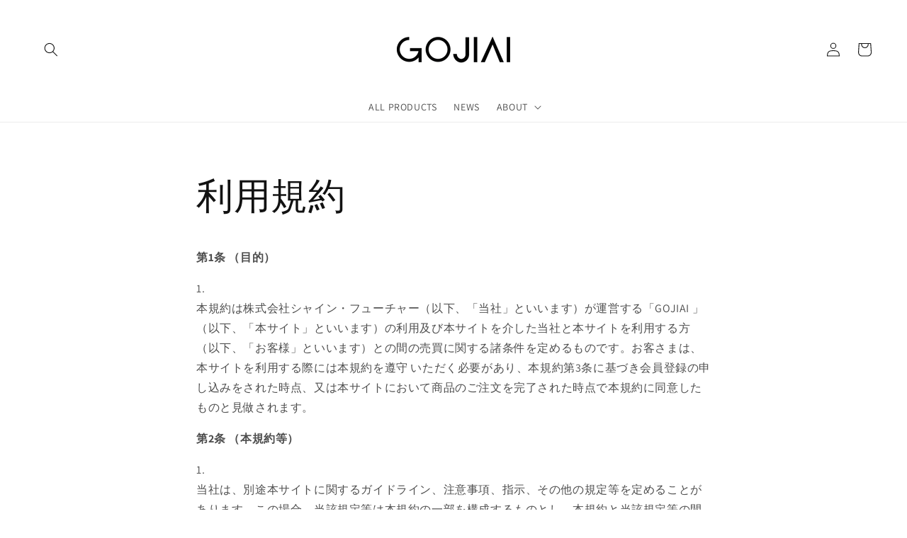

--- FILE ---
content_type: text/html; charset=utf-8
request_url: https://gojiai.shop/pages/%E5%88%A9%E7%94%A8%E8%A6%8F%E7%B4%84
body_size: 25138
content:
<!doctype html>
<html class="no-js" lang="ja">
  <head>
    <meta charset="utf-8">
    <meta http-equiv="X-UA-Compatible" content="IE=edge">
    <meta name="viewport" content="width=device-width,initial-scale=1">
    <meta name="theme-color" content="">
    <link rel="canonical" href="https://gojiai.shop/pages/%e5%88%a9%e7%94%a8%e8%a6%8f%e7%b4%84">
    <link rel="preconnect" href="https://cdn.shopify.com" crossorigin><link rel="icon" type="image/png" href="//gojiai.shop/cdn/shop/files/23_0626_gojiai_logo_for_ec_5b4e8080-c342-4b3a-9c17-ceb890e1ddf0_32x32.png?v=1687768686"><link rel="preconnect" href="https://fonts.shopifycdn.com" crossorigin><title>
      利用規約
 &ndash; GOJIAI オンラインストア</title>

    
      <meta name="description" content="第1条 （目的） 1. 本規約は株式会社シャイン・フューチャー（以下、「当社」といいます）が運営する「GOJIAI 」（以下、「本サイト」といいます）の利用及び本サイトを介した当社と本サイトを利用する方（以下、「お客様」といいます）との間の売買に関する諸条件を定めるものです。お客さまは、本サイトを利用する際には本規約を遵守 いただく必要があり、本規約第3条に基づき会員登録の申し込みをされた時点、又は本サイトにおいて商品のご注文を完了された時点で本規約に同意したものと見做されます。 ​第2条 （本規約等） 1. 当社は、別途本サイトに関するガイドライン、注意事項、指示、その他の規定等を定めることがあります。この場合、当該規定等は本規約">
    

    

<meta property="og:site_name" content="GOJIAI オンラインストア">
<meta property="og:url" content="https://gojiai.shop/pages/%e5%88%a9%e7%94%a8%e8%a6%8f%e7%b4%84">
<meta property="og:title" content="利用規約">
<meta property="og:type" content="website">
<meta property="og:description" content="第1条 （目的） 1. 本規約は株式会社シャイン・フューチャー（以下、「当社」といいます）が運営する「GOJIAI 」（以下、「本サイト」といいます）の利用及び本サイトを介した当社と本サイトを利用する方（以下、「お客様」といいます）との間の売買に関する諸条件を定めるものです。お客さまは、本サイトを利用する際には本規約を遵守 いただく必要があり、本規約第3条に基づき会員登録の申し込みをされた時点、又は本サイトにおいて商品のご注文を完了された時点で本規約に同意したものと見做されます。 ​第2条 （本規約等） 1. 当社は、別途本サイトに関するガイドライン、注意事項、指示、その他の規定等を定めることがあります。この場合、当該規定等は本規約"><meta property="og:image" content="http://gojiai.shop/cdn/shop/files/23_0626_gojiai_logo_for_ec.png?v=1687768465">
  <meta property="og:image:secure_url" content="https://gojiai.shop/cdn/shop/files/23_0626_gojiai_logo_for_ec.png?v=1687768465">
  <meta property="og:image:width" content="1200">
  <meta property="og:image:height" content="628"><meta name="twitter:card" content="summary_large_image">
<meta name="twitter:title" content="利用規約">
<meta name="twitter:description" content="第1条 （目的） 1. 本規約は株式会社シャイン・フューチャー（以下、「当社」といいます）が運営する「GOJIAI 」（以下、「本サイト」といいます）の利用及び本サイトを介した当社と本サイトを利用する方（以下、「お客様」といいます）との間の売買に関する諸条件を定めるものです。お客さまは、本サイトを利用する際には本規約を遵守 いただく必要があり、本規約第3条に基づき会員登録の申し込みをされた時点、又は本サイトにおいて商品のご注文を完了された時点で本規約に同意したものと見做されます。 ​第2条 （本規約等） 1. 当社は、別途本サイトに関するガイドライン、注意事項、指示、その他の規定等を定めることがあります。この場合、当該規定等は本規約">


    <script src="//gojiai.shop/cdn/shop/t/1/assets/global.js?v=14237263177399231171635836712" defer="defer"></script>
    <script>window.performance && window.performance.mark && window.performance.mark('shopify.content_for_header.start');</script><meta name="facebook-domain-verification" content="4dl5pol1zssqk9340c51j7m1q2wbzs">
<meta name="google-site-verification" content="KjRyBMqG_hwhflCuX_PrQVdkldzBBVO98qrK2GQRS_o">
<meta name="facebook-domain-verification" content="3hglss16wpiu1ccf220uf63y70jnl5">
<meta name="facebook-domain-verification" content="o9lnucha3tfegp39nkwnl17h3ezw3n">
<meta name="facebook-domain-verification" content="h1y0fp897hgm4a471s1hql0lqbgz30">
<meta name="facebook-domain-verification" content="e2o1mlgj7bhj629hihp3nty22yd5k4">
<meta name="facebook-domain-verification" content="fx8hxmgipeztt7acqpnsa17u39ap4n">
<meta id="shopify-digital-wallet" name="shopify-digital-wallet" content="/60822323451/digital_wallets/dialog">
<meta name="shopify-checkout-api-token" content="825b23b397e2a205a8f8fd86b3668707">
<meta id="in-context-paypal-metadata" data-shop-id="60822323451" data-venmo-supported="false" data-environment="production" data-locale="ja_JP" data-paypal-v4="true" data-currency="JPY">
<link rel="alternate" hreflang="x-default" href="https://gojiai.shop/pages/%E5%88%A9%E7%94%A8%E8%A6%8F%E7%B4%84">
<link rel="alternate" hreflang="ja" href="https://gojiai.shop/pages/%E5%88%A9%E7%94%A8%E8%A6%8F%E7%B4%84">
<link rel="alternate" hreflang="en" href="https://gojiai.shop/en/pages/%E5%88%A9%E7%94%A8%E8%A6%8F%E7%B4%84">
<link rel="alternate" hreflang="zh-Hant" href="https://gojiai.shop/zh/pages/%E5%88%A9%E7%94%A8%E8%A6%8F%E7%B4%84">
<link rel="alternate" hreflang="zh-Hant-TW" href="https://gojiai.shop/zh-tw/pages/%E5%88%A9%E7%94%A8%E8%A6%8F%E7%B4%84">
<link rel="alternate" hreflang="zh-Hant-CN" href="https://gojiai.shop/zh/pages/%E5%88%A9%E7%94%A8%E8%A6%8F%E7%B4%84">
<link rel="alternate" hreflang="zh-Hant-HK" href="https://gojiai.shop/zh/pages/%E5%88%A9%E7%94%A8%E8%A6%8F%E7%B4%84">
<link rel="alternate" hreflang="zh-Hant-ID" href="https://gojiai.shop/zh/pages/%E5%88%A9%E7%94%A8%E8%A6%8F%E7%B4%84">
<link rel="alternate" hreflang="zh-Hant-JP" href="https://gojiai.shop/zh/pages/%E5%88%A9%E7%94%A8%E8%A6%8F%E7%B4%84">
<link rel="alternate" hreflang="zh-Hant-KR" href="https://gojiai.shop/zh/pages/%E5%88%A9%E7%94%A8%E8%A6%8F%E7%B4%84">
<link rel="alternate" hreflang="zh-Hant-MY" href="https://gojiai.shop/zh/pages/%E5%88%A9%E7%94%A8%E8%A6%8F%E7%B4%84">
<link rel="alternate" hreflang="zh-Hant-SG" href="https://gojiai.shop/zh/pages/%E5%88%A9%E7%94%A8%E8%A6%8F%E7%B4%84">
<link rel="alternate" hreflang="zh-Hant-TH" href="https://gojiai.shop/zh/pages/%E5%88%A9%E7%94%A8%E8%A6%8F%E7%B4%84">
<link rel="alternate" hreflang="zh-Hant-US" href="https://gojiai.shop/zh/pages/%E5%88%A9%E7%94%A8%E8%A6%8F%E7%B4%84">
<link rel="alternate" hreflang="zh-Hant-VN" href="https://gojiai.shop/zh/pages/%E5%88%A9%E7%94%A8%E8%A6%8F%E7%B4%84">
<script async="async" src="/checkouts/internal/preloads.js?locale=ja-JP"></script>
<link rel="preconnect" href="https://shop.app" crossorigin="anonymous">
<script async="async" src="https://shop.app/checkouts/internal/preloads.js?locale=ja-JP&shop_id=60822323451" crossorigin="anonymous"></script>
<script id="apple-pay-shop-capabilities" type="application/json">{"shopId":60822323451,"countryCode":"JP","currencyCode":"JPY","merchantCapabilities":["supports3DS"],"merchantId":"gid:\/\/shopify\/Shop\/60822323451","merchantName":"GOJIAI オンラインストア","requiredBillingContactFields":["postalAddress","email","phone"],"requiredShippingContactFields":["postalAddress","email","phone"],"shippingType":"shipping","supportedNetworks":["visa","masterCard","amex","jcb","discover"],"total":{"type":"pending","label":"GOJIAI オンラインストア","amount":"1.00"},"shopifyPaymentsEnabled":true,"supportsSubscriptions":true}</script>
<script id="shopify-features" type="application/json">{"accessToken":"825b23b397e2a205a8f8fd86b3668707","betas":["rich-media-storefront-analytics"],"domain":"gojiai.shop","predictiveSearch":false,"shopId":60822323451,"locale":"ja"}</script>
<script>var Shopify = Shopify || {};
Shopify.shop = "perhaps-gojiai.myshopify.com";
Shopify.locale = "ja";
Shopify.currency = {"active":"JPY","rate":"1.0"};
Shopify.country = "JP";
Shopify.theme = {"name":"Dawn","id":128524484859,"schema_name":"Dawn","schema_version":"2.3.0","theme_store_id":887,"role":"main"};
Shopify.theme.handle = "null";
Shopify.theme.style = {"id":null,"handle":null};
Shopify.cdnHost = "gojiai.shop/cdn";
Shopify.routes = Shopify.routes || {};
Shopify.routes.root = "/";</script>
<script type="module">!function(o){(o.Shopify=o.Shopify||{}).modules=!0}(window);</script>
<script>!function(o){function n(){var o=[];function n(){o.push(Array.prototype.slice.apply(arguments))}return n.q=o,n}var t=o.Shopify=o.Shopify||{};t.loadFeatures=n(),t.autoloadFeatures=n()}(window);</script>
<script>
  window.ShopifyPay = window.ShopifyPay || {};
  window.ShopifyPay.apiHost = "shop.app\/pay";
  window.ShopifyPay.redirectState = null;
</script>
<script id="shop-js-analytics" type="application/json">{"pageType":"page"}</script>
<script defer="defer" async type="module" src="//gojiai.shop/cdn/shopifycloud/shop-js/modules/v2/client.init-shop-cart-sync_CZKilf07.ja.esm.js"></script>
<script defer="defer" async type="module" src="//gojiai.shop/cdn/shopifycloud/shop-js/modules/v2/chunk.common_rlhnONO2.esm.js"></script>
<script type="module">
  await import("//gojiai.shop/cdn/shopifycloud/shop-js/modules/v2/client.init-shop-cart-sync_CZKilf07.ja.esm.js");
await import("//gojiai.shop/cdn/shopifycloud/shop-js/modules/v2/chunk.common_rlhnONO2.esm.js");

  window.Shopify.SignInWithShop?.initShopCartSync?.({"fedCMEnabled":true,"windoidEnabled":true});

</script>
<script>
  window.Shopify = window.Shopify || {};
  if (!window.Shopify.featureAssets) window.Shopify.featureAssets = {};
  window.Shopify.featureAssets['shop-js'] = {"shop-cart-sync":["modules/v2/client.shop-cart-sync_BwCHLH8C.ja.esm.js","modules/v2/chunk.common_rlhnONO2.esm.js"],"init-fed-cm":["modules/v2/client.init-fed-cm_CQXj6EwP.ja.esm.js","modules/v2/chunk.common_rlhnONO2.esm.js"],"shop-button":["modules/v2/client.shop-button_B7JE2zCc.ja.esm.js","modules/v2/chunk.common_rlhnONO2.esm.js"],"init-windoid":["modules/v2/client.init-windoid_DQ9csUH7.ja.esm.js","modules/v2/chunk.common_rlhnONO2.esm.js"],"shop-cash-offers":["modules/v2/client.shop-cash-offers_DxEVlT9h.ja.esm.js","modules/v2/chunk.common_rlhnONO2.esm.js","modules/v2/chunk.modal_BI56FOb0.esm.js"],"shop-toast-manager":["modules/v2/client.shop-toast-manager_BE8_-kNb.ja.esm.js","modules/v2/chunk.common_rlhnONO2.esm.js"],"init-shop-email-lookup-coordinator":["modules/v2/client.init-shop-email-lookup-coordinator_BgbPPTAQ.ja.esm.js","modules/v2/chunk.common_rlhnONO2.esm.js"],"pay-button":["modules/v2/client.pay-button_hoKCMeMC.ja.esm.js","modules/v2/chunk.common_rlhnONO2.esm.js"],"avatar":["modules/v2/client.avatar_BTnouDA3.ja.esm.js"],"init-shop-cart-sync":["modules/v2/client.init-shop-cart-sync_CZKilf07.ja.esm.js","modules/v2/chunk.common_rlhnONO2.esm.js"],"shop-login-button":["modules/v2/client.shop-login-button_BXDQHqjj.ja.esm.js","modules/v2/chunk.common_rlhnONO2.esm.js","modules/v2/chunk.modal_BI56FOb0.esm.js"],"init-customer-accounts-sign-up":["modules/v2/client.init-customer-accounts-sign-up_C3NeUvFd.ja.esm.js","modules/v2/client.shop-login-button_BXDQHqjj.ja.esm.js","modules/v2/chunk.common_rlhnONO2.esm.js","modules/v2/chunk.modal_BI56FOb0.esm.js"],"init-shop-for-new-customer-accounts":["modules/v2/client.init-shop-for-new-customer-accounts_D-v2xi0b.ja.esm.js","modules/v2/client.shop-login-button_BXDQHqjj.ja.esm.js","modules/v2/chunk.common_rlhnONO2.esm.js","modules/v2/chunk.modal_BI56FOb0.esm.js"],"init-customer-accounts":["modules/v2/client.init-customer-accounts_Cciaq_Mb.ja.esm.js","modules/v2/client.shop-login-button_BXDQHqjj.ja.esm.js","modules/v2/chunk.common_rlhnONO2.esm.js","modules/v2/chunk.modal_BI56FOb0.esm.js"],"shop-follow-button":["modules/v2/client.shop-follow-button_CM9l58Wl.ja.esm.js","modules/v2/chunk.common_rlhnONO2.esm.js","modules/v2/chunk.modal_BI56FOb0.esm.js"],"lead-capture":["modules/v2/client.lead-capture_oVhdpGxe.ja.esm.js","modules/v2/chunk.common_rlhnONO2.esm.js","modules/v2/chunk.modal_BI56FOb0.esm.js"],"checkout-modal":["modules/v2/client.checkout-modal_BbgmKIDX.ja.esm.js","modules/v2/chunk.common_rlhnONO2.esm.js","modules/v2/chunk.modal_BI56FOb0.esm.js"],"shop-login":["modules/v2/client.shop-login_BRorRhgW.ja.esm.js","modules/v2/chunk.common_rlhnONO2.esm.js","modules/v2/chunk.modal_BI56FOb0.esm.js"],"payment-terms":["modules/v2/client.payment-terms_Ba4TR13R.ja.esm.js","modules/v2/chunk.common_rlhnONO2.esm.js","modules/v2/chunk.modal_BI56FOb0.esm.js"]};
</script>
<script id="__st">var __st={"a":60822323451,"offset":32400,"reqid":"3ffa7735-71ee-45b8-9feb-52a0770de455-1768944115","pageurl":"gojiai.shop\/pages\/%E5%88%A9%E7%94%A8%E8%A6%8F%E7%B4%84","s":"pages-92310110459","u":"350f0e105c2e","p":"page","rtyp":"page","rid":92310110459};</script>
<script>window.ShopifyPaypalV4VisibilityTracking = true;</script>
<script id="captcha-bootstrap">!function(){'use strict';const t='contact',e='account',n='new_comment',o=[[t,t],['blogs',n],['comments',n],[t,'customer']],c=[[e,'customer_login'],[e,'guest_login'],[e,'recover_customer_password'],[e,'create_customer']],r=t=>t.map((([t,e])=>`form[action*='/${t}']:not([data-nocaptcha='true']) input[name='form_type'][value='${e}']`)).join(','),a=t=>()=>t?[...document.querySelectorAll(t)].map((t=>t.form)):[];function s(){const t=[...o],e=r(t);return a(e)}const i='password',u='form_key',d=['recaptcha-v3-token','g-recaptcha-response','h-captcha-response',i],f=()=>{try{return window.sessionStorage}catch{return}},m='__shopify_v',_=t=>t.elements[u];function p(t,e,n=!1){try{const o=window.sessionStorage,c=JSON.parse(o.getItem(e)),{data:r}=function(t){const{data:e,action:n}=t;return t[m]||n?{data:e,action:n}:{data:t,action:n}}(c);for(const[e,n]of Object.entries(r))t.elements[e]&&(t.elements[e].value=n);n&&o.removeItem(e)}catch(o){console.error('form repopulation failed',{error:o})}}const l='form_type',E='cptcha';function T(t){t.dataset[E]=!0}const w=window,h=w.document,L='Shopify',v='ce_forms',y='captcha';let A=!1;((t,e)=>{const n=(g='f06e6c50-85a8-45c8-87d0-21a2b65856fe',I='https://cdn.shopify.com/shopifycloud/storefront-forms-hcaptcha/ce_storefront_forms_captcha_hcaptcha.v1.5.2.iife.js',D={infoText:'hCaptchaによる保護',privacyText:'プライバシー',termsText:'利用規約'},(t,e,n)=>{const o=w[L][v],c=o.bindForm;if(c)return c(t,g,e,D).then(n);var r;o.q.push([[t,g,e,D],n]),r=I,A||(h.body.append(Object.assign(h.createElement('script'),{id:'captcha-provider',async:!0,src:r})),A=!0)});var g,I,D;w[L]=w[L]||{},w[L][v]=w[L][v]||{},w[L][v].q=[],w[L][y]=w[L][y]||{},w[L][y].protect=function(t,e){n(t,void 0,e),T(t)},Object.freeze(w[L][y]),function(t,e,n,w,h,L){const[v,y,A,g]=function(t,e,n){const i=e?o:[],u=t?c:[],d=[...i,...u],f=r(d),m=r(i),_=r(d.filter((([t,e])=>n.includes(e))));return[a(f),a(m),a(_),s()]}(w,h,L),I=t=>{const e=t.target;return e instanceof HTMLFormElement?e:e&&e.form},D=t=>v().includes(t);t.addEventListener('submit',(t=>{const e=I(t);if(!e)return;const n=D(e)&&!e.dataset.hcaptchaBound&&!e.dataset.recaptchaBound,o=_(e),c=g().includes(e)&&(!o||!o.value);(n||c)&&t.preventDefault(),c&&!n&&(function(t){try{if(!f())return;!function(t){const e=f();if(!e)return;const n=_(t);if(!n)return;const o=n.value;o&&e.removeItem(o)}(t);const e=Array.from(Array(32),(()=>Math.random().toString(36)[2])).join('');!function(t,e){_(t)||t.append(Object.assign(document.createElement('input'),{type:'hidden',name:u})),t.elements[u].value=e}(t,e),function(t,e){const n=f();if(!n)return;const o=[...t.querySelectorAll(`input[type='${i}']`)].map((({name:t})=>t)),c=[...d,...o],r={};for(const[a,s]of new FormData(t).entries())c.includes(a)||(r[a]=s);n.setItem(e,JSON.stringify({[m]:1,action:t.action,data:r}))}(t,e)}catch(e){console.error('failed to persist form',e)}}(e),e.submit())}));const S=(t,e)=>{t&&!t.dataset[E]&&(n(t,e.some((e=>e===t))),T(t))};for(const o of['focusin','change'])t.addEventListener(o,(t=>{const e=I(t);D(e)&&S(e,y())}));const B=e.get('form_key'),M=e.get(l),P=B&&M;t.addEventListener('DOMContentLoaded',(()=>{const t=y();if(P)for(const e of t)e.elements[l].value===M&&p(e,B);[...new Set([...A(),...v().filter((t=>'true'===t.dataset.shopifyCaptcha))])].forEach((e=>S(e,t)))}))}(h,new URLSearchParams(w.location.search),n,t,e,['guest_login'])})(!0,!0)}();</script>
<script integrity="sha256-4kQ18oKyAcykRKYeNunJcIwy7WH5gtpwJnB7kiuLZ1E=" data-source-attribution="shopify.loadfeatures" defer="defer" src="//gojiai.shop/cdn/shopifycloud/storefront/assets/storefront/load_feature-a0a9edcb.js" crossorigin="anonymous"></script>
<script crossorigin="anonymous" defer="defer" src="//gojiai.shop/cdn/shopifycloud/storefront/assets/shopify_pay/storefront-65b4c6d7.js?v=20250812"></script>
<script data-source-attribution="shopify.dynamic_checkout.dynamic.init">var Shopify=Shopify||{};Shopify.PaymentButton=Shopify.PaymentButton||{isStorefrontPortableWallets:!0,init:function(){window.Shopify.PaymentButton.init=function(){};var t=document.createElement("script");t.src="https://gojiai.shop/cdn/shopifycloud/portable-wallets/latest/portable-wallets.ja.js",t.type="module",document.head.appendChild(t)}};
</script>
<script data-source-attribution="shopify.dynamic_checkout.buyer_consent">
  function portableWalletsHideBuyerConsent(e){var t=document.getElementById("shopify-buyer-consent"),n=document.getElementById("shopify-subscription-policy-button");t&&n&&(t.classList.add("hidden"),t.setAttribute("aria-hidden","true"),n.removeEventListener("click",e))}function portableWalletsShowBuyerConsent(e){var t=document.getElementById("shopify-buyer-consent"),n=document.getElementById("shopify-subscription-policy-button");t&&n&&(t.classList.remove("hidden"),t.removeAttribute("aria-hidden"),n.addEventListener("click",e))}window.Shopify?.PaymentButton&&(window.Shopify.PaymentButton.hideBuyerConsent=portableWalletsHideBuyerConsent,window.Shopify.PaymentButton.showBuyerConsent=portableWalletsShowBuyerConsent);
</script>
<script data-source-attribution="shopify.dynamic_checkout.cart.bootstrap">document.addEventListener("DOMContentLoaded",(function(){function t(){return document.querySelector("shopify-accelerated-checkout-cart, shopify-accelerated-checkout")}if(t())Shopify.PaymentButton.init();else{new MutationObserver((function(e,n){t()&&(Shopify.PaymentButton.init(),n.disconnect())})).observe(document.body,{childList:!0,subtree:!0})}}));
</script>
<link id="shopify-accelerated-checkout-styles" rel="stylesheet" media="screen" href="https://gojiai.shop/cdn/shopifycloud/portable-wallets/latest/accelerated-checkout-backwards-compat.css" crossorigin="anonymous">
<style id="shopify-accelerated-checkout-cart">
        #shopify-buyer-consent {
  margin-top: 1em;
  display: inline-block;
  width: 100%;
}

#shopify-buyer-consent.hidden {
  display: none;
}

#shopify-subscription-policy-button {
  background: none;
  border: none;
  padding: 0;
  text-decoration: underline;
  font-size: inherit;
  cursor: pointer;
}

#shopify-subscription-policy-button::before {
  box-shadow: none;
}

      </style>
<script id="sections-script" data-sections="header,footer" defer="defer" src="//gojiai.shop/cdn/shop/t/1/compiled_assets/scripts.js?v=242"></script>
<script>window.performance && window.performance.mark && window.performance.mark('shopify.content_for_header.end');</script>


    <style data-shopify>
      @font-face {
  font-family: Assistant;
  font-weight: 400;
  font-style: normal;
  font-display: swap;
  src: url("//gojiai.shop/cdn/fonts/assistant/assistant_n4.9120912a469cad1cc292572851508ca49d12e768.woff2") format("woff2"),
       url("//gojiai.shop/cdn/fonts/assistant/assistant_n4.6e9875ce64e0fefcd3f4446b7ec9036b3ddd2985.woff") format("woff");
}

      @font-face {
  font-family: Assistant;
  font-weight: 700;
  font-style: normal;
  font-display: swap;
  src: url("//gojiai.shop/cdn/fonts/assistant/assistant_n7.bf44452348ec8b8efa3aa3068825305886b1c83c.woff2") format("woff2"),
       url("//gojiai.shop/cdn/fonts/assistant/assistant_n7.0c887fee83f6b3bda822f1150b912c72da0f7b64.woff") format("woff");
}

      
      
      @font-face {
  font-family: Assistant;
  font-weight: 400;
  font-style: normal;
  font-display: swap;
  src: url("//gojiai.shop/cdn/fonts/assistant/assistant_n4.9120912a469cad1cc292572851508ca49d12e768.woff2") format("woff2"),
       url("//gojiai.shop/cdn/fonts/assistant/assistant_n4.6e9875ce64e0fefcd3f4446b7ec9036b3ddd2985.woff") format("woff");
}


      :root {
        --font-body-family: Assistant, sans-serif;
        --font-body-style: normal;
        --font-body-weight: 400;

        --font-heading-family: Assistant, sans-serif;
        --font-heading-style: normal;
        --font-heading-weight: 400;

        --font-body-scale: 1.0;
        --font-heading-scale: 1.0;

        --color-base-text: 18, 18, 18;
        --color-base-background-1: 255, 255, 255;
        --color-base-background-2: 243, 243, 243;
        --color-base-solid-button-labels: 255, 255, 255;
        --color-base-outline-button-labels: 18, 18, 18;
        --color-base-accent-1: 18, 18, 18;
        --color-base-accent-2: 51, 79, 180;
        --payment-terms-background-color: #ffffff;

        --gradient-base-background-1: #ffffff;
        --gradient-base-background-2: #F3F3F3;
        --gradient-base-accent-1: #121212;
        --gradient-base-accent-2: #334FB4;

        --page-width: 160rem;
        --page-width-margin: 2rem;
      }

      *,
      *::before,
      *::after {
        box-sizing: inherit;
      }

      html {
        box-sizing: border-box;
        font-size: calc(var(--font-body-scale) * 62.5%);
        height: 100%;
      }

      body {
        display: grid;
        grid-template-rows: auto auto 1fr auto;
        grid-template-columns: 100%;
        min-height: 100%;
        margin: 0;
        font-size: 1.5rem;
        letter-spacing: 0.06rem;
        line-height: calc(1 + 0.8 / var(--font-body-scale));
        font-family: var(--font-body-family);
        font-style: var(--font-body-style);
        font-weight: var(--font-body-weight);
      }

      @media screen and (min-width: 750px) {
        body {
          font-size: 1.6rem;
        }
      }
    </style>

    <link href="//gojiai.shop/cdn/shop/t/1/assets/base.css?v=182897356182110133871635836727" rel="stylesheet" type="text/css" media="all" />
<link rel="preload" as="font" href="//gojiai.shop/cdn/fonts/assistant/assistant_n4.9120912a469cad1cc292572851508ca49d12e768.woff2" type="font/woff2" crossorigin><link rel="preload" as="font" href="//gojiai.shop/cdn/fonts/assistant/assistant_n4.9120912a469cad1cc292572851508ca49d12e768.woff2" type="font/woff2" crossorigin><link rel="stylesheet" href="//gojiai.shop/cdn/shop/t/1/assets/component-predictive-search.css?v=10425135875555615991635836708" media="print" onload="this.media='all'"><script>document.documentElement.className = document.documentElement.className.replace('no-js', 'js');</script>
  <link href="https://monorail-edge.shopifysvc.com" rel="dns-prefetch">
<script>(function(){if ("sendBeacon" in navigator && "performance" in window) {try {var session_token_from_headers = performance.getEntriesByType('navigation')[0].serverTiming.find(x => x.name == '_s').description;} catch {var session_token_from_headers = undefined;}var session_cookie_matches = document.cookie.match(/_shopify_s=([^;]*)/);var session_token_from_cookie = session_cookie_matches && session_cookie_matches.length === 2 ? session_cookie_matches[1] : "";var session_token = session_token_from_headers || session_token_from_cookie || "";function handle_abandonment_event(e) {var entries = performance.getEntries().filter(function(entry) {return /monorail-edge.shopifysvc.com/.test(entry.name);});if (!window.abandonment_tracked && entries.length === 0) {window.abandonment_tracked = true;var currentMs = Date.now();var navigation_start = performance.timing.navigationStart;var payload = {shop_id: 60822323451,url: window.location.href,navigation_start,duration: currentMs - navigation_start,session_token,page_type: "page"};window.navigator.sendBeacon("https://monorail-edge.shopifysvc.com/v1/produce", JSON.stringify({schema_id: "online_store_buyer_site_abandonment/1.1",payload: payload,metadata: {event_created_at_ms: currentMs,event_sent_at_ms: currentMs}}));}}window.addEventListener('pagehide', handle_abandonment_event);}}());</script>
<script id="web-pixels-manager-setup">(function e(e,d,r,n,o){if(void 0===o&&(o={}),!Boolean(null===(a=null===(i=window.Shopify)||void 0===i?void 0:i.analytics)||void 0===a?void 0:a.replayQueue)){var i,a;window.Shopify=window.Shopify||{};var t=window.Shopify;t.analytics=t.analytics||{};var s=t.analytics;s.replayQueue=[],s.publish=function(e,d,r){return s.replayQueue.push([e,d,r]),!0};try{self.performance.mark("wpm:start")}catch(e){}var l=function(){var e={modern:/Edge?\/(1{2}[4-9]|1[2-9]\d|[2-9]\d{2}|\d{4,})\.\d+(\.\d+|)|Firefox\/(1{2}[4-9]|1[2-9]\d|[2-9]\d{2}|\d{4,})\.\d+(\.\d+|)|Chrom(ium|e)\/(9{2}|\d{3,})\.\d+(\.\d+|)|(Maci|X1{2}).+ Version\/(15\.\d+|(1[6-9]|[2-9]\d|\d{3,})\.\d+)([,.]\d+|)( \(\w+\)|)( Mobile\/\w+|) Safari\/|Chrome.+OPR\/(9{2}|\d{3,})\.\d+\.\d+|(CPU[ +]OS|iPhone[ +]OS|CPU[ +]iPhone|CPU IPhone OS|CPU iPad OS)[ +]+(15[._]\d+|(1[6-9]|[2-9]\d|\d{3,})[._]\d+)([._]\d+|)|Android:?[ /-](13[3-9]|1[4-9]\d|[2-9]\d{2}|\d{4,})(\.\d+|)(\.\d+|)|Android.+Firefox\/(13[5-9]|1[4-9]\d|[2-9]\d{2}|\d{4,})\.\d+(\.\d+|)|Android.+Chrom(ium|e)\/(13[3-9]|1[4-9]\d|[2-9]\d{2}|\d{4,})\.\d+(\.\d+|)|SamsungBrowser\/([2-9]\d|\d{3,})\.\d+/,legacy:/Edge?\/(1[6-9]|[2-9]\d|\d{3,})\.\d+(\.\d+|)|Firefox\/(5[4-9]|[6-9]\d|\d{3,})\.\d+(\.\d+|)|Chrom(ium|e)\/(5[1-9]|[6-9]\d|\d{3,})\.\d+(\.\d+|)([\d.]+$|.*Safari\/(?![\d.]+ Edge\/[\d.]+$))|(Maci|X1{2}).+ Version\/(10\.\d+|(1[1-9]|[2-9]\d|\d{3,})\.\d+)([,.]\d+|)( \(\w+\)|)( Mobile\/\w+|) Safari\/|Chrome.+OPR\/(3[89]|[4-9]\d|\d{3,})\.\d+\.\d+|(CPU[ +]OS|iPhone[ +]OS|CPU[ +]iPhone|CPU IPhone OS|CPU iPad OS)[ +]+(10[._]\d+|(1[1-9]|[2-9]\d|\d{3,})[._]\d+)([._]\d+|)|Android:?[ /-](13[3-9]|1[4-9]\d|[2-9]\d{2}|\d{4,})(\.\d+|)(\.\d+|)|Mobile Safari.+OPR\/([89]\d|\d{3,})\.\d+\.\d+|Android.+Firefox\/(13[5-9]|1[4-9]\d|[2-9]\d{2}|\d{4,})\.\d+(\.\d+|)|Android.+Chrom(ium|e)\/(13[3-9]|1[4-9]\d|[2-9]\d{2}|\d{4,})\.\d+(\.\d+|)|Android.+(UC? ?Browser|UCWEB|U3)[ /]?(15\.([5-9]|\d{2,})|(1[6-9]|[2-9]\d|\d{3,})\.\d+)\.\d+|SamsungBrowser\/(5\.\d+|([6-9]|\d{2,})\.\d+)|Android.+MQ{2}Browser\/(14(\.(9|\d{2,})|)|(1[5-9]|[2-9]\d|\d{3,})(\.\d+|))(\.\d+|)|K[Aa][Ii]OS\/(3\.\d+|([4-9]|\d{2,})\.\d+)(\.\d+|)/},d=e.modern,r=e.legacy,n=navigator.userAgent;return n.match(d)?"modern":n.match(r)?"legacy":"unknown"}(),u="modern"===l?"modern":"legacy",c=(null!=n?n:{modern:"",legacy:""})[u],f=function(e){return[e.baseUrl,"/wpm","/b",e.hashVersion,"modern"===e.buildTarget?"m":"l",".js"].join("")}({baseUrl:d,hashVersion:r,buildTarget:u}),m=function(e){var d=e.version,r=e.bundleTarget,n=e.surface,o=e.pageUrl,i=e.monorailEndpoint;return{emit:function(e){var a=e.status,t=e.errorMsg,s=(new Date).getTime(),l=JSON.stringify({metadata:{event_sent_at_ms:s},events:[{schema_id:"web_pixels_manager_load/3.1",payload:{version:d,bundle_target:r,page_url:o,status:a,surface:n,error_msg:t},metadata:{event_created_at_ms:s}}]});if(!i)return console&&console.warn&&console.warn("[Web Pixels Manager] No Monorail endpoint provided, skipping logging."),!1;try{return self.navigator.sendBeacon.bind(self.navigator)(i,l)}catch(e){}var u=new XMLHttpRequest;try{return u.open("POST",i,!0),u.setRequestHeader("Content-Type","text/plain"),u.send(l),!0}catch(e){return console&&console.warn&&console.warn("[Web Pixels Manager] Got an unhandled error while logging to Monorail."),!1}}}}({version:r,bundleTarget:l,surface:e.surface,pageUrl:self.location.href,monorailEndpoint:e.monorailEndpoint});try{o.browserTarget=l,function(e){var d=e.src,r=e.async,n=void 0===r||r,o=e.onload,i=e.onerror,a=e.sri,t=e.scriptDataAttributes,s=void 0===t?{}:t,l=document.createElement("script"),u=document.querySelector("head"),c=document.querySelector("body");if(l.async=n,l.src=d,a&&(l.integrity=a,l.crossOrigin="anonymous"),s)for(var f in s)if(Object.prototype.hasOwnProperty.call(s,f))try{l.dataset[f]=s[f]}catch(e){}if(o&&l.addEventListener("load",o),i&&l.addEventListener("error",i),u)u.appendChild(l);else{if(!c)throw new Error("Did not find a head or body element to append the script");c.appendChild(l)}}({src:f,async:!0,onload:function(){if(!function(){var e,d;return Boolean(null===(d=null===(e=window.Shopify)||void 0===e?void 0:e.analytics)||void 0===d?void 0:d.initialized)}()){var d=window.webPixelsManager.init(e)||void 0;if(d){var r=window.Shopify.analytics;r.replayQueue.forEach((function(e){var r=e[0],n=e[1],o=e[2];d.publishCustomEvent(r,n,o)})),r.replayQueue=[],r.publish=d.publishCustomEvent,r.visitor=d.visitor,r.initialized=!0}}},onerror:function(){return m.emit({status:"failed",errorMsg:"".concat(f," has failed to load")})},sri:function(e){var d=/^sha384-[A-Za-z0-9+/=]+$/;return"string"==typeof e&&d.test(e)}(c)?c:"",scriptDataAttributes:o}),m.emit({status:"loading"})}catch(e){m.emit({status:"failed",errorMsg:(null==e?void 0:e.message)||"Unknown error"})}}})({shopId: 60822323451,storefrontBaseUrl: "https://gojiai.shop",extensionsBaseUrl: "https://extensions.shopifycdn.com/cdn/shopifycloud/web-pixels-manager",monorailEndpoint: "https://monorail-edge.shopifysvc.com/unstable/produce_batch",surface: "storefront-renderer",enabledBetaFlags: ["2dca8a86"],webPixelsConfigList: [{"id":"542966011","configuration":"{\"config\":\"{\\\"pixel_id\\\":\\\"GT-57S8G2D\\\",\\\"target_country\\\":\\\"JP\\\",\\\"gtag_events\\\":[{\\\"type\\\":\\\"purchase\\\",\\\"action_label\\\":\\\"MC-G2HGSCMRWG\\\"},{\\\"type\\\":\\\"page_view\\\",\\\"action_label\\\":\\\"MC-G2HGSCMRWG\\\"},{\\\"type\\\":\\\"view_item\\\",\\\"action_label\\\":\\\"MC-G2HGSCMRWG\\\"}],\\\"enable_monitoring_mode\\\":false}\"}","eventPayloadVersion":"v1","runtimeContext":"OPEN","scriptVersion":"b2a88bafab3e21179ed38636efcd8a93","type":"APP","apiClientId":1780363,"privacyPurposes":[],"dataSharingAdjustments":{"protectedCustomerApprovalScopes":["read_customer_address","read_customer_email","read_customer_name","read_customer_personal_data","read_customer_phone"]}},{"id":"136380667","configuration":"{\"pixel_id\":\"344029980486587\",\"pixel_type\":\"facebook_pixel\",\"metaapp_system_user_token\":\"-\"}","eventPayloadVersion":"v1","runtimeContext":"OPEN","scriptVersion":"ca16bc87fe92b6042fbaa3acc2fbdaa6","type":"APP","apiClientId":2329312,"privacyPurposes":["ANALYTICS","MARKETING","SALE_OF_DATA"],"dataSharingAdjustments":{"protectedCustomerApprovalScopes":["read_customer_address","read_customer_email","read_customer_name","read_customer_personal_data","read_customer_phone"]}},{"id":"shopify-app-pixel","configuration":"{}","eventPayloadVersion":"v1","runtimeContext":"STRICT","scriptVersion":"0450","apiClientId":"shopify-pixel","type":"APP","privacyPurposes":["ANALYTICS","MARKETING"]},{"id":"shopify-custom-pixel","eventPayloadVersion":"v1","runtimeContext":"LAX","scriptVersion":"0450","apiClientId":"shopify-pixel","type":"CUSTOM","privacyPurposes":["ANALYTICS","MARKETING"]}],isMerchantRequest: false,initData: {"shop":{"name":"GOJIAI オンラインストア","paymentSettings":{"currencyCode":"JPY"},"myshopifyDomain":"perhaps-gojiai.myshopify.com","countryCode":"JP","storefrontUrl":"https:\/\/gojiai.shop"},"customer":null,"cart":null,"checkout":null,"productVariants":[],"purchasingCompany":null},},"https://gojiai.shop/cdn","fcfee988w5aeb613cpc8e4bc33m6693e112",{"modern":"","legacy":""},{"shopId":"60822323451","storefrontBaseUrl":"https:\/\/gojiai.shop","extensionBaseUrl":"https:\/\/extensions.shopifycdn.com\/cdn\/shopifycloud\/web-pixels-manager","surface":"storefront-renderer","enabledBetaFlags":"[\"2dca8a86\"]","isMerchantRequest":"false","hashVersion":"fcfee988w5aeb613cpc8e4bc33m6693e112","publish":"custom","events":"[[\"page_viewed\",{}]]"});</script><script>
  window.ShopifyAnalytics = window.ShopifyAnalytics || {};
  window.ShopifyAnalytics.meta = window.ShopifyAnalytics.meta || {};
  window.ShopifyAnalytics.meta.currency = 'JPY';
  var meta = {"page":{"pageType":"page","resourceType":"page","resourceId":92310110459,"requestId":"3ffa7735-71ee-45b8-9feb-52a0770de455-1768944115"}};
  for (var attr in meta) {
    window.ShopifyAnalytics.meta[attr] = meta[attr];
  }
</script>
<script class="analytics">
  (function () {
    var customDocumentWrite = function(content) {
      var jquery = null;

      if (window.jQuery) {
        jquery = window.jQuery;
      } else if (window.Checkout && window.Checkout.$) {
        jquery = window.Checkout.$;
      }

      if (jquery) {
        jquery('body').append(content);
      }
    };

    var hasLoggedConversion = function(token) {
      if (token) {
        return document.cookie.indexOf('loggedConversion=' + token) !== -1;
      }
      return false;
    }

    var setCookieIfConversion = function(token) {
      if (token) {
        var twoMonthsFromNow = new Date(Date.now());
        twoMonthsFromNow.setMonth(twoMonthsFromNow.getMonth() + 2);

        document.cookie = 'loggedConversion=' + token + '; expires=' + twoMonthsFromNow;
      }
    }

    var trekkie = window.ShopifyAnalytics.lib = window.trekkie = window.trekkie || [];
    if (trekkie.integrations) {
      return;
    }
    trekkie.methods = [
      'identify',
      'page',
      'ready',
      'track',
      'trackForm',
      'trackLink'
    ];
    trekkie.factory = function(method) {
      return function() {
        var args = Array.prototype.slice.call(arguments);
        args.unshift(method);
        trekkie.push(args);
        return trekkie;
      };
    };
    for (var i = 0; i < trekkie.methods.length; i++) {
      var key = trekkie.methods[i];
      trekkie[key] = trekkie.factory(key);
    }
    trekkie.load = function(config) {
      trekkie.config = config || {};
      trekkie.config.initialDocumentCookie = document.cookie;
      var first = document.getElementsByTagName('script')[0];
      var script = document.createElement('script');
      script.type = 'text/javascript';
      script.onerror = function(e) {
        var scriptFallback = document.createElement('script');
        scriptFallback.type = 'text/javascript';
        scriptFallback.onerror = function(error) {
                var Monorail = {
      produce: function produce(monorailDomain, schemaId, payload) {
        var currentMs = new Date().getTime();
        var event = {
          schema_id: schemaId,
          payload: payload,
          metadata: {
            event_created_at_ms: currentMs,
            event_sent_at_ms: currentMs
          }
        };
        return Monorail.sendRequest("https://" + monorailDomain + "/v1/produce", JSON.stringify(event));
      },
      sendRequest: function sendRequest(endpointUrl, payload) {
        // Try the sendBeacon API
        if (window && window.navigator && typeof window.navigator.sendBeacon === 'function' && typeof window.Blob === 'function' && !Monorail.isIos12()) {
          var blobData = new window.Blob([payload], {
            type: 'text/plain'
          });

          if (window.navigator.sendBeacon(endpointUrl, blobData)) {
            return true;
          } // sendBeacon was not successful

        } // XHR beacon

        var xhr = new XMLHttpRequest();

        try {
          xhr.open('POST', endpointUrl);
          xhr.setRequestHeader('Content-Type', 'text/plain');
          xhr.send(payload);
        } catch (e) {
          console.log(e);
        }

        return false;
      },
      isIos12: function isIos12() {
        return window.navigator.userAgent.lastIndexOf('iPhone; CPU iPhone OS 12_') !== -1 || window.navigator.userAgent.lastIndexOf('iPad; CPU OS 12_') !== -1;
      }
    };
    Monorail.produce('monorail-edge.shopifysvc.com',
      'trekkie_storefront_load_errors/1.1',
      {shop_id: 60822323451,
      theme_id: 128524484859,
      app_name: "storefront",
      context_url: window.location.href,
      source_url: "//gojiai.shop/cdn/s/trekkie.storefront.cd680fe47e6c39ca5d5df5f0a32d569bc48c0f27.min.js"});

        };
        scriptFallback.async = true;
        scriptFallback.src = '//gojiai.shop/cdn/s/trekkie.storefront.cd680fe47e6c39ca5d5df5f0a32d569bc48c0f27.min.js';
        first.parentNode.insertBefore(scriptFallback, first);
      };
      script.async = true;
      script.src = '//gojiai.shop/cdn/s/trekkie.storefront.cd680fe47e6c39ca5d5df5f0a32d569bc48c0f27.min.js';
      first.parentNode.insertBefore(script, first);
    };
    trekkie.load(
      {"Trekkie":{"appName":"storefront","development":false,"defaultAttributes":{"shopId":60822323451,"isMerchantRequest":null,"themeId":128524484859,"themeCityHash":"4165512310648317758","contentLanguage":"ja","currency":"JPY","eventMetadataId":"ee52b9fd-f47e-4ab6-bb8e-11de33c477c6"},"isServerSideCookieWritingEnabled":true,"monorailRegion":"shop_domain","enabledBetaFlags":["65f19447"]},"Session Attribution":{},"S2S":{"facebookCapiEnabled":true,"source":"trekkie-storefront-renderer","apiClientId":580111}}
    );

    var loaded = false;
    trekkie.ready(function() {
      if (loaded) return;
      loaded = true;

      window.ShopifyAnalytics.lib = window.trekkie;

      var originalDocumentWrite = document.write;
      document.write = customDocumentWrite;
      try { window.ShopifyAnalytics.merchantGoogleAnalytics.call(this); } catch(error) {};
      document.write = originalDocumentWrite;

      window.ShopifyAnalytics.lib.page(null,{"pageType":"page","resourceType":"page","resourceId":92310110459,"requestId":"3ffa7735-71ee-45b8-9feb-52a0770de455-1768944115","shopifyEmitted":true});

      var match = window.location.pathname.match(/checkouts\/(.+)\/(thank_you|post_purchase)/)
      var token = match? match[1]: undefined;
      if (!hasLoggedConversion(token)) {
        setCookieIfConversion(token);
        
      }
    });


        var eventsListenerScript = document.createElement('script');
        eventsListenerScript.async = true;
        eventsListenerScript.src = "//gojiai.shop/cdn/shopifycloud/storefront/assets/shop_events_listener-3da45d37.js";
        document.getElementsByTagName('head')[0].appendChild(eventsListenerScript);

})();</script>
<script
  defer
  src="https://gojiai.shop/cdn/shopifycloud/perf-kit/shopify-perf-kit-3.0.4.min.js"
  data-application="storefront-renderer"
  data-shop-id="60822323451"
  data-render-region="gcp-us-central1"
  data-page-type="page"
  data-theme-instance-id="128524484859"
  data-theme-name="Dawn"
  data-theme-version="2.3.0"
  data-monorail-region="shop_domain"
  data-resource-timing-sampling-rate="10"
  data-shs="true"
  data-shs-beacon="true"
  data-shs-export-with-fetch="true"
  data-shs-logs-sample-rate="1"
  data-shs-beacon-endpoint="https://gojiai.shop/api/collect"
></script>
</head>

  <body class="gradient">
    <a class="skip-to-content-link button visually-hidden" href="#MainContent">
      コンテンツに進む
    </a>

    <div id="shopify-section-announcement-bar" class="shopify-section">
</div>
    <div id="shopify-section-header" class="shopify-section"><link rel="stylesheet" href="//gojiai.shop/cdn/shop/t/1/assets/component-list-menu.css?v=161614383810958508431635836716" media="print" onload="this.media='all'">
<link rel="stylesheet" href="//gojiai.shop/cdn/shop/t/1/assets/component-search.css?v=128662198121899399791635836703" media="print" onload="this.media='all'">
<link rel="stylesheet" href="//gojiai.shop/cdn/shop/t/1/assets/component-menu-drawer.css?v=25441607779389632351635836706" media="print" onload="this.media='all'">
<link rel="stylesheet" href="//gojiai.shop/cdn/shop/t/1/assets/component-cart-notification.css?v=168160950397931396041635836701" media="print" onload="this.media='all'">
<link rel="stylesheet" href="//gojiai.shop/cdn/shop/t/1/assets/component-cart-items.css?v=66764593009401432141635836728" media="print" onload="this.media='all'"><link rel="stylesheet" href="//gojiai.shop/cdn/shop/t/1/assets/component-price.css?v=5328827735059554991635836706" media="print" onload="this.media='all'">
  <link rel="stylesheet" href="//gojiai.shop/cdn/shop/t/1/assets/component-loading-overlay.css?v=167310470843593579841635836731" media="print" onload="this.media='all'"><noscript><link href="//gojiai.shop/cdn/shop/t/1/assets/component-list-menu.css?v=161614383810958508431635836716" rel="stylesheet" type="text/css" media="all" /></noscript>
<noscript><link href="//gojiai.shop/cdn/shop/t/1/assets/component-search.css?v=128662198121899399791635836703" rel="stylesheet" type="text/css" media="all" /></noscript>
<noscript><link href="//gojiai.shop/cdn/shop/t/1/assets/component-menu-drawer.css?v=25441607779389632351635836706" rel="stylesheet" type="text/css" media="all" /></noscript>
<noscript><link href="//gojiai.shop/cdn/shop/t/1/assets/component-cart-notification.css?v=168160950397931396041635836701" rel="stylesheet" type="text/css" media="all" /></noscript>
<noscript><link href="//gojiai.shop/cdn/shop/t/1/assets/component-cart-items.css?v=66764593009401432141635836728" rel="stylesheet" type="text/css" media="all" /></noscript>

<style>
  header-drawer {
    justify-self: start;
    margin-left: -1.2rem;
  }

  @media screen and (min-width: 990px) {
    header-drawer {
      display: none;
    }
  }

  .menu-drawer-container {
    display: flex;
  }

  .list-menu {
    list-style: none;
    padding: 0;
    margin: 0;
  }

  .list-menu--inline {
    display: inline-flex;
    flex-wrap: wrap;
  }

  summary.list-menu__item {
    padding-right: 2.7rem;
  }

  .list-menu__item {
    display: flex;
    align-items: center;
    line-height: calc(1 + 0.3 / var(--font-body-scale));
  }

  .list-menu__item--link {
    text-decoration: none;
    padding-bottom: 1rem;
    padding-top: 1rem;
    line-height: calc(1 + 0.8 / var(--font-body-scale));
  }

  @media screen and (min-width: 750px) {
    .list-menu__item--link {
      padding-bottom: 0.5rem;
      padding-top: 0.5rem;
    }
  }
</style>

<script src="//gojiai.shop/cdn/shop/t/1/assets/details-disclosure.js?v=130383321174778955031635836724" defer="defer"></script>
<script src="//gojiai.shop/cdn/shop/t/1/assets/details-modal.js?v=28236984606388830511635836723" defer="defer"></script>
<script src="//gojiai.shop/cdn/shop/t/1/assets/cart-notification.js?v=18770815536247936311635836705" defer="defer"></script>

<svg xmlns="http://www.w3.org/2000/svg" class="hidden">
  <symbol id="icon-search" viewbox="0 0 18 19" fill="none">
    <path fill-rule="evenodd" clip-rule="evenodd" d="M11.03 11.68A5.784 5.784 0 112.85 3.5a5.784 5.784 0 018.18 8.18zm.26 1.12a6.78 6.78 0 11.72-.7l5.4 5.4a.5.5 0 11-.71.7l-5.41-5.4z" fill="currentColor"/>
  </symbol>

  <symbol id="icon-close" class="icon icon-close" fill="none" viewBox="0 0 18 17">
    <path d="M.865 15.978a.5.5 0 00.707.707l7.433-7.431 7.579 7.282a.501.501 0 00.846-.37.5.5 0 00-.153-.351L9.712 8.546l7.417-7.416a.5.5 0 10-.707-.708L8.991 7.853 1.413.573a.5.5 0 10-.693.72l7.563 7.268-7.418 7.417z" fill="currentColor">
  </symbol>
</svg>
<div class="header-wrapper color-background-1 gradient header-wrapper--border-bottom">
  <header class="header header--top-center page-width header--has-menu"><header-drawer data-breakpoint="tablet">
        <details class="menu-drawer-container">
          <summary class="header__icon header__icon--menu header__icon--summary link focus-inset" aria-label="メニュー">
            <span>
              <svg xmlns="http://www.w3.org/2000/svg" aria-hidden="true" focusable="false" role="presentation" class="icon icon-hamburger" fill="none" viewBox="0 0 18 16">
  <path d="M1 .5a.5.5 0 100 1h15.71a.5.5 0 000-1H1zM.5 8a.5.5 0 01.5-.5h15.71a.5.5 0 010 1H1A.5.5 0 01.5 8zm0 7a.5.5 0 01.5-.5h15.71a.5.5 0 010 1H1a.5.5 0 01-.5-.5z" fill="currentColor">
</svg>

              <svg xmlns="http://www.w3.org/2000/svg" aria-hidden="true" focusable="false" role="presentation" class="icon icon-close" fill="none" viewBox="0 0 18 17">
  <path d="M.865 15.978a.5.5 0 00.707.707l7.433-7.431 7.579 7.282a.501.501 0 00.846-.37.5.5 0 00-.153-.351L9.712 8.546l7.417-7.416a.5.5 0 10-.707-.708L8.991 7.853 1.413.573a.5.5 0 10-.693.72l7.563 7.268-7.418 7.417z" fill="currentColor">
</svg>

            </span>
          </summary>
          <div id="menu-drawer" class="menu-drawer motion-reduce" tabindex="-1">
            <div class="menu-drawer__inner-container">
              <div class="menu-drawer__navigation-container">
                <nav class="menu-drawer__navigation">
                  <ul class="menu-drawer__menu list-menu" role="list"><li><a href="/collections/all" class="menu-drawer__menu-item list-menu__item link link--text focus-inset">
                            ALL PRODUCTS
                          </a></li><li><a href="/blogs/%E3%83%8B%E3%83%A5%E3%83%BC%E3%82%B9" class="menu-drawer__menu-item list-menu__item link link--text focus-inset">
                            NEWS
                          </a></li><li><details>
                            <summary class="menu-drawer__menu-item list-menu__item link link--text focus-inset">
                              ABOUT
                              <svg viewBox="0 0 14 10" fill="none" aria-hidden="true" focusable="false" role="presentation" class="icon icon-arrow" xmlns="http://www.w3.org/2000/svg">
  <path fill-rule="evenodd" clip-rule="evenodd" d="M8.537.808a.5.5 0 01.817-.162l4 4a.5.5 0 010 .708l-4 4a.5.5 0 11-.708-.708L11.793 5.5H1a.5.5 0 010-1h10.793L8.646 1.354a.5.5 0 01-.109-.546z" fill="currentColor">
</svg>

                              <svg aria-hidden="true" focusable="false" role="presentation" class="icon icon-caret" viewBox="0 0 10 6">
  <path fill-rule="evenodd" clip-rule="evenodd" d="M9.354.646a.5.5 0 00-.708 0L5 4.293 1.354.646a.5.5 0 00-.708.708l4 4a.5.5 0 00.708 0l4-4a.5.5 0 000-.708z" fill="currentColor">
</svg>

                            </summary>
                            <div id="link-ABOUT" class="menu-drawer__submenu motion-reduce" tabindex="-1">
                              <div class="menu-drawer__inner-submenu">
                                <button class="menu-drawer__close-button link link--text focus-inset" aria-expanded="true">
                                  <svg viewBox="0 0 14 10" fill="none" aria-hidden="true" focusable="false" role="presentation" class="icon icon-arrow" xmlns="http://www.w3.org/2000/svg">
  <path fill-rule="evenodd" clip-rule="evenodd" d="M8.537.808a.5.5 0 01.817-.162l4 4a.5.5 0 010 .708l-4 4a.5.5 0 11-.708-.708L11.793 5.5H1a.5.5 0 010-1h10.793L8.646 1.354a.5.5 0 01-.109-.546z" fill="currentColor">
</svg>

                                  ABOUT
                                </button>
                                <ul class="menu-drawer__menu list-menu" role="list" tabindex="-1"><li><a href="/pages/message" class="menu-drawer__menu-item link link--text list-menu__item focus-inset">
                                          CEO | 代表メッセージ
                                        </a></li><li><a href="/pages/contact" class="menu-drawer__menu-item link link--text list-menu__item focus-inset">
                                          CONTACT | お問合わせ
                                        </a></li><li><a href="/pages/%E7%89%B9%E5%AE%9A%E5%95%86%E5%8F%96%E5%BC%95%E6%B3%95%E3%81%AB%E5%9F%BA%E3%81%A5%E3%81%8F%E8%A1%A8%E7%A4%BA" class="menu-drawer__menu-item link link--text list-menu__item focus-inset">
                                          RULE | 特定商取引法
                                        </a></li></ul>
                              </div>
                            </div>
                          </details></li></ul>
                </nav>
                <div class="menu-drawer__utility-links"><a href="/account/login" class="menu-drawer__account link focus-inset h5">
                      <svg xmlns="http://www.w3.org/2000/svg" aria-hidden="true" focusable="false" role="presentation" class="icon icon-account" fill="none" viewBox="0 0 18 19">
  <path fill-rule="evenodd" clip-rule="evenodd" d="M6 4.5a3 3 0 116 0 3 3 0 01-6 0zm3-4a4 4 0 100 8 4 4 0 000-8zm5.58 12.15c1.12.82 1.83 2.24 1.91 4.85H1.51c.08-2.6.79-4.03 1.9-4.85C4.66 11.75 6.5 11.5 9 11.5s4.35.26 5.58 1.15zM9 10.5c-2.5 0-4.65.24-6.17 1.35C1.27 12.98.5 14.93.5 18v.5h17V18c0-3.07-.77-5.02-2.33-6.15-1.52-1.1-3.67-1.35-6.17-1.35z" fill="currentColor">
</svg>

ログイン</a><ul class="list list-social list-unstyled" role="list"></ul>
                </div>
              </div>
            </div>
          </div>
        </details>
      </header-drawer><details-modal class="header__search">
        <details>
          <summary class="header__icon header__icon--search header__icon--summary link focus-inset modal__toggle" aria-haspopup="dialog" aria-label="検索">
            <span>
              <svg class="modal__toggle-open icon icon-search" aria-hidden="true" focusable="false" role="presentation">
                <use href="#icon-search">
              </svg>
              <svg class="modal__toggle-close icon icon-close" aria-hidden="true" focusable="false" role="presentation">
                <use href="#icon-close">
              </svg>
            </span>
          </summary>
          <div class="search-modal modal__content" role="dialog" aria-modal="true" aria-label="検索">
            <div class="modal-overlay"></div>
            <div class="search-modal__content" tabindex="-1"><predictive-search class="search-modal__form" data-loading-text="読み込み中…"><form action="/search" method="get" role="search" class="search search-modal__form">
                  <div class="field">
                    <input class="search__input field__input" 
                      id="Search-In-Modal-1"
                      type="search"
                      name="q"
                      value=""
                      placeholder="検索"role="combobox"
                        aria-expanded="false"
                        aria-owns="predictive-search-results-list"
                        aria-controls="predictive-search-results-list"
                        aria-haspopup="listbox"
                        aria-autocomplete="list"
                        autocorrect="off"
                        autocomplete="off"
                        autocapitalize="off"
                        spellcheck="false">
                    <label class="field__label" for="Search-In-Modal-1">検索</label>
                    <input type="hidden" name="options[prefix]" value="last">
                    <button class="search__button field__button" aria-label="検索">
                      <svg class="icon icon-search" aria-hidden="true" focusable="false" role="presentation">
                        <use href="#icon-search">
                      </svg>
                    </button> 
                  </div><div class="predictive-search predictive-search--header" tabindex="-1" data-predictive-search>
                      <div class="predictive-search__loading-state">
                        <svg aria-hidden="true" focusable="false" role="presentation" class="spinner" viewBox="0 0 66 66" xmlns="http://www.w3.org/2000/svg">
                          <circle class="path" fill="none" stroke-width="6" cx="33" cy="33" r="30"></circle>
                        </svg>
                      </div>
                    </div>

                    <span class="predictive-search-status visually-hidden" role="status" aria-hidden="true"></span></form></predictive-search><button type="button" class="modal__close-button link link--text focus-inset" aria-label="閉じる">
                <svg class="icon icon-close" aria-hidden="true" focusable="false" role="presentation">
                  <use href="#icon-close">
                </svg>
              </button>
            </div>
          </div>
        </details>
      </details-modal><a href="/" class="header__heading-link link link--text focus-inset"><img srcset="//gojiai.shop/cdn/shop/files/23_0626_gojiai_logo_for_ec_5b4e8080-c342-4b3a-9c17-ceb890e1ddf0_160x.png?v=1687768686 1x, //gojiai.shop/cdn/shop/files/23_0626_gojiai_logo_for_ec_5b4e8080-c342-4b3a-9c17-ceb890e1ddf0_160x@2x.png?v=1687768686 2x"
              src="//gojiai.shop/cdn/shop/files/23_0626_gojiai_logo_for_ec_5b4e8080-c342-4b3a-9c17-ceb890e1ddf0_160x.png?v=1687768686"
              loading="lazy"
              class="header__heading-logo"
              width="1200"
              height="628"
              alt="GOJIAI オンラインストア"
            ></a><nav class="header__inline-menu">
        <ul class="list-menu list-menu--inline" role="list"><li><a href="/collections/all" class="header__menu-item header__menu-item list-menu__item link link--text focus-inset">
                  <span>ALL PRODUCTS</span>
                </a></li><li><a href="/blogs/%E3%83%8B%E3%83%A5%E3%83%BC%E3%82%B9" class="header__menu-item header__menu-item list-menu__item link link--text focus-inset">
                  <span>NEWS</span>
                </a></li><li><details-disclosure>
                  <details>
                    <summary class="header__menu-item list-menu__item link focus-inset">
                      <span>ABOUT</span>
                      <svg aria-hidden="true" focusable="false" role="presentation" class="icon icon-caret" viewBox="0 0 10 6">
  <path fill-rule="evenodd" clip-rule="evenodd" d="M9.354.646a.5.5 0 00-.708 0L5 4.293 1.354.646a.5.5 0 00-.708.708l4 4a.5.5 0 00.708 0l4-4a.5.5 0 000-.708z" fill="currentColor">
</svg>

                    </summary>
                    <ul class="header__submenu list-menu list-menu--disclosure caption-large motion-reduce" role="list" tabindex="-1"><li><a href="/pages/message" class="header__menu-item list-menu__item link link--text focus-inset caption-large">
                              CEO | 代表メッセージ
                            </a></li><li><a href="/pages/contact" class="header__menu-item list-menu__item link link--text focus-inset caption-large">
                              CONTACT | お問合わせ
                            </a></li><li><a href="/pages/%E7%89%B9%E5%AE%9A%E5%95%86%E5%8F%96%E5%BC%95%E6%B3%95%E3%81%AB%E5%9F%BA%E3%81%A5%E3%81%8F%E8%A1%A8%E7%A4%BA" class="header__menu-item list-menu__item link link--text focus-inset caption-large">
                              RULE | 特定商取引法
                            </a></li></ul>
                  </details>
                </details-disclosure></li></ul>
      </nav><div class="header__icons">
      <details-modal class="header__search">
        <details>
          <summary class="header__icon header__icon--search header__icon--summary link focus-inset modal__toggle" aria-haspopup="dialog" aria-label="検索">
            <span>
              <svg class="modal__toggle-open icon icon-search" aria-hidden="true" focusable="false" role="presentation">
                <use href="#icon-search">
              </svg>
              <svg class="modal__toggle-close icon icon-close" aria-hidden="true" focusable="false" role="presentation">
                <use href="#icon-close">
              </svg>
            </span>
          </summary>
          <div class="search-modal modal__content" role="dialog" aria-modal="true" aria-label="検索">
            <div class="modal-overlay"></div>
            <div class="search-modal__content" tabindex="-1"><predictive-search class="search-modal__form" data-loading-text="読み込み中…"><form action="/search" method="get" role="search" class="search search-modal__form">
                  <div class="field">
                    <input class="search__input field__input" 
                      id="Search-In-Modal"
                      type="search"
                      name="q"
                      value=""
                      placeholder="検索"role="combobox"
                        aria-expanded="false"
                        aria-owns="predictive-search-results-list"
                        aria-controls="predictive-search-results-list"
                        aria-haspopup="listbox"
                        aria-autocomplete="list"
                        autocorrect="off"
                        autocomplete="off"
                        autocapitalize="off"
                        spellcheck="false">
                    <label class="field__label" for="Search-In-Modal">検索</label>
                    <input type="hidden" name="options[prefix]" value="last">
                    <button class="search__button field__button" aria-label="検索">
                      <svg class="icon icon-search" aria-hidden="true" focusable="false" role="presentation">
                        <use href="#icon-search">
                      </svg>
                    </button> 
                  </div><div class="predictive-search predictive-search--header" tabindex="-1" data-predictive-search>
                      <div class="predictive-search__loading-state">
                        <svg aria-hidden="true" focusable="false" role="presentation" class="spinner" viewBox="0 0 66 66" xmlns="http://www.w3.org/2000/svg">
                          <circle class="path" fill="none" stroke-width="6" cx="33" cy="33" r="30"></circle>
                        </svg>
                      </div>
                    </div>

                    <span class="predictive-search-status visually-hidden" role="status" aria-hidden="true"></span></form></predictive-search><button type="button" class="search-modal__close-button modal__close-button link link--text focus-inset" aria-label="閉じる">
                <svg class="icon icon-close" aria-hidden="true" focusable="false" role="presentation">
                  <use href="#icon-close">
                </svg>
              </button>
            </div>
          </div>
        </details>
      </details-modal><a href="/account/login" class="header__icon header__icon--account link focus-inset small-hide">
          <svg xmlns="http://www.w3.org/2000/svg" aria-hidden="true" focusable="false" role="presentation" class="icon icon-account" fill="none" viewBox="0 0 18 19">
  <path fill-rule="evenodd" clip-rule="evenodd" d="M6 4.5a3 3 0 116 0 3 3 0 01-6 0zm3-4a4 4 0 100 8 4 4 0 000-8zm5.58 12.15c1.12.82 1.83 2.24 1.91 4.85H1.51c.08-2.6.79-4.03 1.9-4.85C4.66 11.75 6.5 11.5 9 11.5s4.35.26 5.58 1.15zM9 10.5c-2.5 0-4.65.24-6.17 1.35C1.27 12.98.5 14.93.5 18v.5h17V18c0-3.07-.77-5.02-2.33-6.15-1.52-1.1-3.67-1.35-6.17-1.35z" fill="currentColor">
</svg>

          <span class="visually-hidden">ログイン</span>
        </a><a href="/cart" class="header__icon header__icon--cart link focus-inset" id="cart-icon-bubble"><svg class="icon icon-cart-empty" aria-hidden="true" focusable="false" role="presentation" xmlns="http://www.w3.org/2000/svg" viewBox="0 0 40 40" fill="none">
  <path d="m15.75 11.8h-3.16l-.77 11.6a5 5 0 0 0 4.99 5.34h7.38a5 5 0 0 0 4.99-5.33l-.78-11.61zm0 1h-2.22l-.71 10.67a4 4 0 0 0 3.99 4.27h7.38a4 4 0 0 0 4-4.27l-.72-10.67h-2.22v.63a4.75 4.75 0 1 1 -9.5 0zm8.5 0h-7.5v.63a3.75 3.75 0 1 0 7.5 0z" fill="currentColor" fill-rule="evenodd"/>
</svg>
<span class="visually-hidden">カート</span></a>
    </div>
  </header>
</div>

<cart-notification>
  <div class="cart-notification-wrapper page-width color-background-1">
    <div id="cart-notification" class="cart-notification focus-inset" aria-modal="true" aria-label="カートにアイテムが追加されました" role="dialog" tabindex="-1">
      <div class="cart-notification__header">
        <h2 class="cart-notification__heading caption-large"><svg class="icon icon-checkmark color-foreground-text" aria-hidden="true" focusable="false" xmlns="http://www.w3.org/2000/svg" viewBox="0 0 12 9" fill="none">
  <path fill-rule="evenodd" clip-rule="evenodd" d="M11.35.643a.5.5 0 01.006.707l-6.77 6.886a.5.5 0 01-.719-.006L.638 4.845a.5.5 0 11.724-.69l2.872 3.011 6.41-6.517a.5.5 0 01.707-.006h-.001z" fill="currentColor"/>
</svg>
カートにアイテムが追加されました</h2>
        <button type="button" class="cart-notification__close modal__close-button link link--text focus-inset" aria-label="閉じる">
          <svg class="icon icon-close" aria-hidden="true" focusable="false"><use href="#icon-close"></svg>
        </button>
      </div>
      <div id="cart-notification-product" class="cart-notification-product"></div>
      <div class="cart-notification__links">
        <a href="/cart" id="cart-notification-button" class="button button--secondary button--full-width"></a>
        <form action="/cart" method="post" id="cart-notification-form">
          <button class="button button--primary button--full-width" name="checkout">ご購入手続きへ</button>
        </form>
        <button type="button" class="link button-label">買い物を続ける</button>
      </div>
    </div>
  </div>
</cart-notification>
<style data-shopify>
  .cart-notification {
     display: none;
  }
</style>


<script type="application/ld+json">
  {
    "@context": "http://schema.org",
    "@type": "Organization",
    "name": "GOJIAI オンラインストア",
    
      
      "logo": "https:\/\/gojiai.shop\/cdn\/shop\/files\/23_0626_gojiai_logo_for_ec_5b4e8080-c342-4b3a-9c17-ceb890e1ddf0_1200x.png?v=1687768686",
    
    "sameAs": [
      "",
      "",
      "",
      "",
      "",
      "",
      "",
      "",
      ""
    ],
    "url": "https:\/\/gojiai.shop\/pages\/%E5%88%A9%E7%94%A8%E8%A6%8F%E7%B4%84"
  }
</script>
</div>
    <main id="MainContent" class="content-for-layout focus-none" role="main" tabindex="-1">
      <section id="shopify-section-template--15338483581179__main" class="shopify-section spaced-section"><link rel="stylesheet" href="//gojiai.shop/cdn/shop/t/1/assets/section-main-page.css?v=848677459125201531635836716" media="print" onload="this.media='all'">
<link rel="stylesheet" href="//gojiai.shop/cdn/shop/t/1/assets/component-rte.css?v=84043763465619332371635836726" media="print" onload="this.media='all'">

<noscript><link href="//gojiai.shop/cdn/shop/t/1/assets/section-main-page.css?v=848677459125201531635836716" rel="stylesheet" type="text/css" media="all" /></noscript>
<noscript><link href="//gojiai.shop/cdn/shop/t/1/assets/component-rte.css?v=84043763465619332371635836726" rel="stylesheet" type="text/css" media="all" /></noscript>

<div class="page-width page-width--narrow">
  <h1 class="main-page-title page-title h0">
    利用規約
  </h1>
  <div class="rte">
    <p class="font_8"><strong>第1条 （目的）</strong></p>
<p class="font_8"><span>1. <br>本規約は株式会社シャイン・フューチャー（以下、「当社」といいます）が運営する</span><span>「GOJIAI </span><span>」</span><span>（以</span><span>下、</span><span>「本サイト</span><span>」</span><span>といいます</span><span>）</span><span>の利用及び本サイト</span><span>を介した当社と本サイトを利用する方（以下、「お客様」といいます）との間の売買に</span><span>関する諸条件を定めるものです。お客さまは、本サイトを利用する際には本規約を遵守</span><span> いただく必要があり、本規約第3条に基づき会員登録の申し込みをされた時点、又は本</span><span>サイトにおいて商品のご注文を完了された時点で本規約に同意したものと見做されます。</span></p>
<p class="font_8"><span class="wixGuard">​</span><strong>第2条 （本規約等）</strong></p>
<p class="font_8"><span>1. <br>当社は、別途本サイトに関するガイドライン、注意事項、指示、その他の規定等を定め</span><span>ることがあります。この場合、当該規定等は本規約の一部を構成するものとし、本規約</span><span>と当該規定等の間で矛盾が生じる場合には、当該規定等に特段の定めの無い限り当該規</span><span>定等が優先されます（以下</span><span>、</span><span>当該規定等と本規約とを総称し</span><span>て</span><span>「本規約等</span><span>」</span><span>といいます）</span></p>
<p class="font_8">2. <br>本規約等は、本サイトに掲載する方法、お客様が本サイトを介して当社に登録した電子<span>メールアドレス宛に電子メールを送信する方法、または郵送による方法その他の当社が</span><span>適切と判断する方法によって通知されます</span><span>。</span><span>また</span><span>、</span><span>当社は理由の如何を問わ</span><span>ず</span><span>､お客様に</span><span>事前の通知をすることなく､本規約等および本サイトの内容の全部または一部を変更､追</span><span>加、削除等をすることができます｡</span><span> また、必要に応じて事前に本サイトにおいて告知し</span><span>た</span><span>後に､本サイトの全部または一部の</span><span>機能の提供を終了することができます｡</span></p>
<p class="font_8"><span class="wixGuard">​</span><span>3. <br>お客様は前項の事項を確認、了承し、随時本規約を確認するものとし、当該変更の不知、</span><span>不到達等を主張することはできません。尚、当社が本サイト上に掲載する方法でこれら</span><span>の通知をなす場合にはこれが掲載された時点、電子メールによって通知する場合には当</span><span>社が当該メール等を発信した時点でお客様に到達したものとします。また、本規約等の</span><span>変更はこれらの通知を当社が掲載または発信した時点で有効となり、それ以降本サイト</span><span>を利用する全てのお客様に適用されるものとします。</span></p>
<p class="font_8">4. <br>本規約等の一部の定めが司法の判断または法令の制定もしくは改廃により無効とされた<span>場合においても、その他の部分は本来の条項の趣旨を最大限実現するよう変更または解</span><span>釈されるものとし、本規約等のその他の効力には何らの影響を与えないものとします。</span></p>
<p class="font_8"><strong>第3条 （商品の注文）</strong></p>
<p class="font_8">1. <br>お客様が商品をご注文する場合には、お客様の氏名、住所、電話番号、E-mailアドレス<span>などの個人情報</span><span>、</span><span>及び送り先情報が必要となりますので予めご了承下さい</span><span>。</span><span>また</span><span>、</span><span>クレジ</span><span> </span><span>ッ</span><span>トカード決済の場合</span><span>、</span><span>当社ではカード情報を保有せず</span><span>、</span><span>当社が委託するクレジット決</span><span>済</span><span>代行会社にてカード情報が照会され、同社にご利用履歴が残りま</span><span>す</span><span>｡</span><span>尚</span><span>、</span><span>お客様が未成年</span><span>者の場合は商品ご注文の都度、あらかじめご両親等の法定代理人の方にご注文のご承諾</span><span>を得ていただくようお願いします。</span></p>
<p class="font_8">2. <br>ご発注後の変更、キャンセル、交換、返品等はお客様からのご要望に基づいて対応いた<span>します。また、納期、送料、お支払方法等の諸条件については各商品のご購入ページ又</span><span>は別途本サイトに掲載の「特定商取引法に基づく表示」に定める通りとします。尚、各</span><span>商品のご購入ページと「特定商取引法に基づく表示」との間に矛盾がある場合、各商品</span><span>のご購入ページの記載が優先されるものとします。</span></p>
<p class="font_8">3. <br>季節により在庫が無くなる場合がございます。ご了承頂きますようお願いいたします。</p>
<p class="font_8">4. <br>当社は、個人情報および送り先情報を登録をされたお客様に対し、本サイト及び当社が<span>本サイト以外に提供するサービス・商品等に関するご案内を含む電子メールを送信させ</span><span>ていただくことがあります。お客さまが当該電子メールの受信を希望されない場合、当</span><span>社に申し出ていただく必要があります。尚、お客様は本サイトに関するシステム上の事</span><span>情によりこの申し出後も合理的期間においてこれらのメールが送信されてしまうことを</span><span>ご承諾いただいたものと見做します。</span></p>
<p class="font_8"><strong>第4条 （知的財産権等）</strong></p>
<p class="font_8">1. <br>本サイトに関する知的財産権を含む一切の権利は当社又はその権利を有する第三者に帰<span>属します。</span></p>
<p class="font_8"><strong>第5条 （禁止事項）</strong></p>
<p class="font_8">1. <br>お客様は次の各号の行為をしてはならないものとします。</p>
<p class="font_8">（1）本規約等に違反する行為、又はそのおそれのある行為をなすこと</p>
<p class="font_8">（2）他のお客様、第三者または当社の財産、名誉、信用、プライバシー、著作権、パブリ<span>シティー権、若しくは商標権その他の権利を侵害する行為、これらの侵害を助長する</span><span>行為またはそれらのおそれのある行為</span></p>
<p class="font_8"><span>（3）他のお客様、又はその他の第三者を誹謗中傷する行為</span></p>
<p class="font_8"><span>（4）他のお客様、又はその他の第三者に成りすます行為</span></p>
<p class="font_8"><span>（5）威圧的表現、暴力的表現、詐欺的表現、卑猥な表現その他第三者が不快に感じる表現</span><span>を含むデータを投稿すること</span></p>
<p class="font_8"><span>（6）メールアドレス、電話番号、住所、その他私的な連絡を可能にする情報（自らのもの</span><span>であるか、真実であるかを問わない）を投稿する行為</span></p>
<p class="font_8"><span>（7）特定の組織または団体等への勧誘を目的とする行為</span></p>
<p class="font_8"><span>（8）画像</span><span>、</span><span>動画</span><span>、</span><span>音楽</span><span>、</span><span>ソフトウェアその他のファイルを違法に配信する行為及び</span><span>、</span><span>かかる</span><span>行為に関連するサイトへと誘引する行為</span></p>
<p class="font_8"><span>（9）コンピュータウィルス</span><span>、</span><span>その他有害なコンピュータプログラム</span><span>、</span><span>コード</span><span>、</span><span>ファイル等を</span><span>公開、投稿し、またはこれらの感染または拡散を助長する行為</span></p>
<p class="font_8"><span>（10）注文時の入力情報に虚偽の入力すること</span></p>
<p class="font_8"><span>（11）正当な事由なく商品の受け取りを拒否すること、又は受取り意思の無い届先を送付先</span><span>として指定すること</span></p>
<p class="font_8"><span>（12）当社、当社の取引</span><span>先</span><span>（商品の製造又は販売元を含むがこれに限らない</span><span>）</span><span>を誹謗又は中</span><span>傷</span><span>する行為</span></p>
<p class="font_8"><span>（13）本サイトの一切の情報を転載、複写、複製、翻案する等、当社の権利を侵害する行為</span><span>をすること</span></p>
<p class="font_8"><span>（14）本サイトに利用する個人情報を第三者に開示、貸与、共有するなどして第三者の利用</span><span>が可能な状態にすること</span></p>
<p class="font_8"><span>（15）本サイトを構成するシステムをリバースエンジニアリング、逆アセンブル、逆コンパ</span><span>イル等すること</span></p>
<p class="font_8"><span>（16）本規約等に基づくお客様の地位及びこれに基づく権利義務（アカウントを含むがこれ</span><span>に</span><span>限らない）を第三者に譲渡、貸与、貸借、又は担保の用に供すること</span></p>
<p class="font_8"><span>（17）本サイトの運営システムに過分の負荷を与えること</span></p>
<p class="font_8"><span>（18）その他違法又は公序良俗に反する行為、これを助長する行為、これらのおそれのある</span><span>行</span><span>為、及び当社が不当又は不適切であると判断する行為</span></p>
<p class="font_8"><span class="wixGuard">​</span><span>2. <br>当社は、お客様が本規約等の何れかの定めに違反した場合、又は当社に損害を与えた場合</span><span>に</span><span>は、お客様に何らの通知をなすことなく直ちに本規約等に基づくお客様の地位及びこれ</span><span>に基</span><span>づく権利義務（アカウントを含むがこれに限らない）を停止又は喪失させ、これによ</span><span>り当社</span><span>が被った損害の賠償を請求することができるものとします。</span></p>
<p class="font_8"><strong><span class="wixGuard">​</span>第6条 （免責）</strong></p>
<p class="font_8"><span>1. <br>他の各条項に定める場合の他、当社は以下の理由でお客様に発生した損害につき事由の如</span><span>何</span><span>を問わずその責を負わないものとします｡</span></p>
<p class="font_8"><span>（1）</span><span>本サイトに関連して他のお客様その他の第三者との間に生じた争いによる損害</span></p>
<p class="font_8"><span>（2）本サイトの内容及びサービスの変更､中止、廃止によって生じた損害</span></p>
<p class="font_8"><span>（3）本サイトを利用できないことにより生じた損害</span></p>
<p class="font_8"><span>（4）商品の発送過程での予測不可能な事故等による､商品の変形､破損</span></p>
<p class="font_8"><span>（5）お客様の不在等による運送会社での長期保存による品質の劣化</span></p>
<p class="font_8"><span>（6）商品発送後の変形および破損</span></p>
<p class="font_8"><span class="wixGuard">​</span><span>2. <br>事由の如何を問わず、本サイトに関連して当社がお客様に損害を与えた場合の賠償の範囲</span><span>は</span><span>お客様に現実に生じた通常且つ直接の損害に限り、当該損害の直接の原因となった商品</span><span>の代</span><span>金を限度とします。また、当社は、データの損害、逸失利益、予見性の有無を問わず</span><span>特別の</span><span>事情から生じた損害についてはその責を負わないものとします。</span></p>
<p class="font_8"><strong><span class="wixGuard">​</span>第7条 （個人情報の取り扱い）</strong></p>
<p class="font_8"><span>1. <br>当社は、お客様に商品のご注文時に登録いただき当社が取得しました個人情報を、正確か</span><span>つ</span><span>最新の状態に保ち、個人情報の漏えい、滅失又はき損の防止及び是正その他の安全管理</span><span>のた</span><span>めに必要かつ適切な措置を講じます。</span></p>
<p class="font_8"><span class="wixGuard">​</span><span>2. <br>お客様の個人情報は、当社が提供するショッピングサイトのサービス、メールマガジン配</span><span>信</span><span>統計データ作成及びお問合わせ対応等の目的のために利用させていただくことがござい</span><span>ます。</span></p>
<p class="font_8"><span class="wixGuard">​</span><span>3. <br>当社はお客様の個人情報を含む業務の処理を、当社と業務委託契約を締結した当社協力会</span><span>社</span><span>へ委託する場合があります。</span></p>
<p class="font_8"><span class="wixGuard">​</span><span>4. <br>当社は、お客様の個人情報をお客様の同意を得ずに第三者（前項の協力会社を除く）に提</span><span>供</span><span>することは原則として行いません。ただし、本サイトの営業譲渡・合併その他の事由に</span><span>よる</span><span>事業の継承に伴う場合及び警察などの公的な機関からの法令に基づく要請に対しては</span><span>提供す</span><span>ることがあります。</span></p>
<p class="font_8"><span class="wixGuard">​</span><span>5. <br>お客様の個人情報に入力違いや入力漏れ等がある場合、本サイトのサービスをご利用いた</span><span>だ</span><span>けないことや、当社が意図していない情報を提供してしまうことがあります。 </span></p>
<p class="font_8"><span class="wixGuard">​</span><span>6. <br>お客様に登録いただいた個人情報の開示等に関するお問い合わせは、下記よりご連絡いた</span><span>だ</span><span>けます。</span></p>
<p class="font_8"><span>お問合せ先電話番号 03-6240-0347　FAX：03-6340-0348</span><br><span> <br><strong> 第8条 （クッキーの利用について）</strong></span></p>
<p class="font_8"><span>1. <br>本サイトでは、お客様の画面に、お客様の嗜好により適すると思われる本サイト取扱商品</span><span>を</span><span>表示することや、その他の行動ターゲティング広告を配信することを目的として第三者</span><span>が運</span><span>営するレコメンデーションサービスを利用する場合がございます。本サイトの利用に</span><span>際して</span><span>は当該第三者がクッキー等により、お客様のウェブサイトの閲覧情報、クリック履</span><span>歴等の個</span><span>人を識別できない行動履歴情報を取得し、上記の目的に利用するものとします。<br></span></p>
<p class="font_8"><strong>第9条 （管轄裁判所）</strong></p>
<p class="font_8"><span>1. <br>本サイトに関する一切は日本国法に準拠し解釈するものとします。</span></p>
<p class="font_8"><span>2. <br>本サイトに関して当社とお客様の間で訴訟の必要が生じた場合、訴額に応じて東京地方裁</span><span>判所または東京簡易裁判所を第一審の専属的合意管轄裁判所とします。</span></p>
  </div>
</div>


</section>
    </main>

    <div id="shopify-section-footer" class="shopify-section">
<link href="//gojiai.shop/cdn/shop/t/1/assets/section-footer.css?v=32991598838362915891635836729" rel="stylesheet" type="text/css" media="all" />
<link rel="stylesheet" href="//gojiai.shop/cdn/shop/t/1/assets/component-newsletter.css?v=71305430942358774071635836725" media="print" onload="this.media='all'">
<link rel="stylesheet" href="//gojiai.shop/cdn/shop/t/1/assets/component-list-menu.css?v=161614383810958508431635836716" media="print" onload="this.media='all'">
<link rel="stylesheet" href="//gojiai.shop/cdn/shop/t/1/assets/component-list-payment.css?v=69253961410771838501635836710" media="print" onload="this.media='all'">
<link rel="stylesheet" href="//gojiai.shop/cdn/shop/t/1/assets/component-list-social.css?v=52211663153726659061635836703" media="print" onload="this.media='all'">
<link rel="stylesheet" href="//gojiai.shop/cdn/shop/t/1/assets/component-rte.css?v=84043763465619332371635836726" media="print" onload="this.media='all'">
<link rel="stylesheet" href="//gojiai.shop/cdn/shop/t/1/assets/disclosure.css?v=160129347545493074521635836710" media="print" onload="this.media='all'">

<noscript><link href="//gojiai.shop/cdn/shop/t/1/assets/component-newsletter.css?v=71305430942358774071635836725" rel="stylesheet" type="text/css" media="all" /></noscript>
<noscript><link href="//gojiai.shop/cdn/shop/t/1/assets/component-list-menu.css?v=161614383810958508431635836716" rel="stylesheet" type="text/css" media="all" /></noscript>
<noscript><link href="//gojiai.shop/cdn/shop/t/1/assets/component-list-payment.css?v=69253961410771838501635836710" rel="stylesheet" type="text/css" media="all" /></noscript>
<noscript><link href="//gojiai.shop/cdn/shop/t/1/assets/component-list-social.css?v=52211663153726659061635836703" rel="stylesheet" type="text/css" media="all" /></noscript>
<noscript><link href="//gojiai.shop/cdn/shop/t/1/assets/component-rte.css?v=84043763465619332371635836726" rel="stylesheet" type="text/css" media="all" /></noscript>
<noscript><link href="//gojiai.shop/cdn/shop/t/1/assets/disclosure.css?v=160129347545493074521635836710" rel="stylesheet" type="text/css" media="all" /></noscript>

<footer class="footer color-background-2 gradient"><div class="footer__content-top page-width"><div class="footer__blocks-wrapper grid grid--1-col grid--2-col grid--4-col-tablet "><div class="footer-block grid__item footer-block--menu" ><h2 class="footer-block__heading">GOJIAI Online Store</h2><ul class="footer-block__details-content list-unstyled"><li>
                          <a href="/pages/contact" class="link link--text list-menu__item list-menu__item--link">
                            お問合わせ
                          </a>
                        </li><li>
                          <a href="/pages/%E5%88%A9%E7%94%A8%E8%A6%8F%E7%B4%84" class="link link--text list-menu__item list-menu__item--link list-menu__item--active">
                            利用規約
                          </a>
                        </li><li>
                          <a href="/pages/privacypolicy" class="link link--text list-menu__item list-menu__item--link">
                            プライバシーポリシー
                          </a>
                        </li><li>
                          <a href="/pages/%E7%89%B9%E5%AE%9A%E5%95%86%E5%8F%96%E5%BC%95%E6%B3%95%E3%81%AB%E5%9F%BA%E3%81%A5%E3%81%8F%E8%A1%A8%E7%A4%BA" class="link link--text list-menu__item list-menu__item--link">
                            特定商取引法に基づく表示
                          </a>
                        </li></ul></div></div><div class="footer-block--newsletter"><ul class="footer__list-social list-unstyled list-social" role="list"></ul></div>
    </div><div class="footer__content-bottom">
    <div class="footer__content-bottom-wrapper page-width">
      <div class="footer__column footer__localization"></div>
      <div class="footer__column footer__column--info"><div class="footer__payment">
            <span class="visually-hidden">決済方法</span>
            <ul class="list list-payment" role="list"><li class="list-payment__item">
                  <svg class="icon icon--full-color" xmlns="http://www.w3.org/2000/svg" role="img" aria-labelledby="pi-american_express" viewBox="0 0 38 24" width="38" height="24"><title id="pi-american_express">American Express</title><path fill="#000" d="M35 0H3C1.3 0 0 1.3 0 3v18c0 1.7 1.4 3 3 3h32c1.7 0 3-1.3 3-3V3c0-1.7-1.4-3-3-3Z" opacity=".07"/><path fill="#006FCF" d="M35 1c1.1 0 2 .9 2 2v18c0 1.1-.9 2-2 2H3c-1.1 0-2-.9-2-2V3c0-1.1.9-2 2-2h32Z"/><path fill="#FFF" d="M22.012 19.936v-8.421L37 11.528v2.326l-1.732 1.852L37 17.573v2.375h-2.766l-1.47-1.622-1.46 1.628-9.292-.02Z"/><path fill="#006FCF" d="M23.013 19.012v-6.57h5.572v1.513h-3.768v1.028h3.678v1.488h-3.678v1.01h3.768v1.531h-5.572Z"/><path fill="#006FCF" d="m28.557 19.012 3.083-3.289-3.083-3.282h2.386l1.884 2.083 1.89-2.082H37v.051l-3.017 3.23L37 18.92v.093h-2.307l-1.917-2.103-1.898 2.104h-2.321Z"/><path fill="#FFF" d="M22.71 4.04h3.614l1.269 2.881V4.04h4.46l.77 2.159.771-2.159H37v8.421H19l3.71-8.421Z"/><path fill="#006FCF" d="m23.395 4.955-2.916 6.566h2l.55-1.315h2.98l.55 1.315h2.05l-2.904-6.566h-2.31Zm.25 3.777.875-2.09.873 2.09h-1.748Z"/><path fill="#006FCF" d="M28.581 11.52V4.953l2.811.01L32.84 9l1.456-4.046H37v6.565l-1.74.016v-4.51l-1.644 4.494h-1.59L30.35 7.01v4.51h-1.768Z"/></svg>

                </li><li class="list-payment__item">
                  <svg class="icon icon--full-color" version="1.1" xmlns="http://www.w3.org/2000/svg" role="img" x="0" y="0" width="38" height="24" viewBox="0 0 165.521 105.965" xml:space="preserve" aria-labelledby="pi-apple_pay"><title id="pi-apple_pay">Apple Pay</title><path fill="#000" d="M150.698 0H14.823c-.566 0-1.133 0-1.698.003-.477.004-.953.009-1.43.022-1.039.028-2.087.09-3.113.274a10.51 10.51 0 0 0-2.958.975 9.932 9.932 0 0 0-4.35 4.35 10.463 10.463 0 0 0-.975 2.96C.113 9.611.052 10.658.024 11.696a70.22 70.22 0 0 0-.022 1.43C0 13.69 0 14.256 0 14.823v76.318c0 .567 0 1.132.002 1.699.003.476.009.953.022 1.43.028 1.036.09 2.084.275 3.11a10.46 10.46 0 0 0 .974 2.96 9.897 9.897 0 0 0 1.83 2.52 9.874 9.874 0 0 0 2.52 1.83c.947.483 1.917.79 2.96.977 1.025.183 2.073.245 3.112.273.477.011.953.017 1.43.02.565.004 1.132.004 1.698.004h135.875c.565 0 1.132 0 1.697-.004.476-.002.952-.009 1.431-.02 1.037-.028 2.085-.09 3.113-.273a10.478 10.478 0 0 0 2.958-.977 9.955 9.955 0 0 0 4.35-4.35c.483-.947.789-1.917.974-2.96.186-1.026.246-2.074.274-3.11.013-.477.02-.954.022-1.43.004-.567.004-1.132.004-1.699V14.824c0-.567 0-1.133-.004-1.699a63.067 63.067 0 0 0-.022-1.429c-.028-1.038-.088-2.085-.274-3.112a10.4 10.4 0 0 0-.974-2.96 9.94 9.94 0 0 0-4.35-4.35A10.52 10.52 0 0 0 156.939.3c-1.028-.185-2.076-.246-3.113-.274a71.417 71.417 0 0 0-1.431-.022C151.83 0 151.263 0 150.698 0z" /><path fill="#FFF" d="M150.698 3.532l1.672.003c.452.003.905.008 1.36.02.793.022 1.719.065 2.583.22.75.135 1.38.34 1.984.648a6.392 6.392 0 0 1 2.804 2.807c.306.6.51 1.226.645 1.983.154.854.197 1.783.218 2.58.013.45.019.9.02 1.36.005.557.005 1.113.005 1.671v76.318c0 .558 0 1.114-.004 1.682-.002.45-.008.9-.02 1.35-.022.796-.065 1.725-.221 2.589a6.855 6.855 0 0 1-.645 1.975 6.397 6.397 0 0 1-2.808 2.807c-.6.306-1.228.511-1.971.645-.881.157-1.847.2-2.574.22-.457.01-.912.017-1.379.019-.555.004-1.113.004-1.669.004H14.801c-.55 0-1.1 0-1.66-.004a74.993 74.993 0 0 1-1.35-.018c-.744-.02-1.71-.064-2.584-.22a6.938 6.938 0 0 1-1.986-.65 6.337 6.337 0 0 1-1.622-1.18 6.355 6.355 0 0 1-1.178-1.623 6.935 6.935 0 0 1-.646-1.985c-.156-.863-.2-1.788-.22-2.578a66.088 66.088 0 0 1-.02-1.355l-.003-1.327V14.474l.002-1.325a66.7 66.7 0 0 1 .02-1.357c.022-.792.065-1.717.222-2.587a6.924 6.924 0 0 1 .646-1.981c.304-.598.7-1.144 1.18-1.623a6.386 6.386 0 0 1 1.624-1.18 6.96 6.96 0 0 1 1.98-.646c.865-.155 1.792-.198 2.586-.22.452-.012.905-.017 1.354-.02l1.677-.003h135.875" /><g><g><path fill="#000" d="M43.508 35.77c1.404-1.755 2.356-4.112 2.105-6.52-2.054.102-4.56 1.355-6.012 3.112-1.303 1.504-2.456 3.959-2.156 6.266 2.306.2 4.61-1.152 6.063-2.858" /><path fill="#000" d="M45.587 39.079c-3.35-.2-6.196 1.9-7.795 1.9-1.6 0-4.049-1.8-6.698-1.751-3.447.05-6.645 2-8.395 5.1-3.598 6.2-.95 15.4 2.55 20.45 1.699 2.5 3.747 5.25 6.445 5.151 2.55-.1 3.549-1.65 6.647-1.65 3.097 0 3.997 1.65 6.696 1.6 2.798-.05 4.548-2.5 6.247-5 1.95-2.85 2.747-5.6 2.797-5.75-.05-.05-5.396-2.101-5.446-8.251-.05-5.15 4.198-7.6 4.398-7.751-2.399-3.548-6.147-3.948-7.447-4.048" /></g><g><path fill="#000" d="M78.973 32.11c7.278 0 12.347 5.017 12.347 12.321 0 7.33-5.173 12.373-12.529 12.373h-8.058V69.62h-5.822V32.11h14.062zm-8.24 19.807h6.68c5.07 0 7.954-2.729 7.954-7.46 0-4.73-2.885-7.434-7.928-7.434h-6.706v14.894z" /><path fill="#000" d="M92.764 61.847c0-4.809 3.665-7.564 10.423-7.98l7.252-.442v-2.08c0-3.04-2.001-4.704-5.562-4.704-2.938 0-5.07 1.507-5.51 3.82h-5.252c.157-4.86 4.731-8.395 10.918-8.395 6.654 0 10.995 3.483 10.995 8.89v18.663h-5.38v-4.497h-.13c-1.534 2.937-4.914 4.782-8.579 4.782-5.406 0-9.175-3.222-9.175-8.057zm17.675-2.417v-2.106l-6.472.416c-3.64.234-5.536 1.585-5.536 3.95 0 2.288 1.975 3.77 5.068 3.77 3.95 0 6.94-2.522 6.94-6.03z" /><path fill="#000" d="M120.975 79.652v-4.496c.364.051 1.247.103 1.715.103 2.573 0 4.029-1.09 4.913-3.899l.52-1.663-9.852-27.293h6.082l6.863 22.146h.13l6.862-22.146h5.927l-10.216 28.67c-2.34 6.577-5.017 8.735-10.683 8.735-.442 0-1.872-.052-2.261-.157z" /></g></g></svg>

                </li><li class="list-payment__item">
                  <svg class="icon icon--full-color" xmlns="http://www.w3.org/2000/svg" role="img" viewBox="0 0 38 24" width="38" height="24" aria-labelledby="pi-google_pay"><title id="pi-google_pay">Google Pay</title><path d="M35 0H3C1.3 0 0 1.3 0 3v18c0 1.7 1.4 3 3 3h32c1.7 0 3-1.3 3-3V3c0-1.7-1.4-3-3-3z" fill="#000" opacity=".07"/><path d="M35 1c1.1 0 2 .9 2 2v18c0 1.1-.9 2-2 2H3c-1.1 0-2-.9-2-2V3c0-1.1.9-2 2-2h32" fill="#FFF"/><path d="M18.093 11.976v3.2h-1.018v-7.9h2.691a2.447 2.447 0 0 1 1.747.692 2.28 2.28 0 0 1 .11 3.224l-.11.116c-.47.447-1.098.69-1.747.674l-1.673-.006zm0-3.732v2.788h1.698c.377.012.741-.135 1.005-.404a1.391 1.391 0 0 0-1.005-2.354l-1.698-.03zm6.484 1.348c.65-.03 1.286.188 1.778.613.445.43.682 1.03.65 1.649v3.334h-.969v-.766h-.049a1.93 1.93 0 0 1-1.673.931 2.17 2.17 0 0 1-1.496-.533 1.667 1.667 0 0 1-.613-1.324 1.606 1.606 0 0 1 .613-1.336 2.746 2.746 0 0 1 1.698-.515c.517-.02 1.03.093 1.49.331v-.208a1.134 1.134 0 0 0-.417-.901 1.416 1.416 0 0 0-.98-.368 1.545 1.545 0 0 0-1.319.717l-.895-.564a2.488 2.488 0 0 1 2.182-1.06zM23.29 13.52a.79.79 0 0 0 .337.662c.223.176.5.269.785.263.429-.001.84-.17 1.146-.472.305-.286.478-.685.478-1.103a2.047 2.047 0 0 0-1.324-.374 1.716 1.716 0 0 0-1.03.294.883.883 0 0 0-.392.73zm9.286-3.75l-3.39 7.79h-1.048l1.281-2.728-2.224-5.062h1.103l1.612 3.885 1.569-3.885h1.097z" fill="#5F6368"/><path d="M13.986 11.284c0-.308-.024-.616-.073-.92h-4.29v1.747h2.451a2.096 2.096 0 0 1-.9 1.373v1.134h1.464a4.433 4.433 0 0 0 1.348-3.334z" fill="#4285F4"/><path d="M9.629 15.721a4.352 4.352 0 0 0 3.01-1.097l-1.466-1.14a2.752 2.752 0 0 1-4.094-1.44H5.577v1.17a4.53 4.53 0 0 0 4.052 2.507z" fill="#34A853"/><path d="M7.079 12.05a2.709 2.709 0 0 1 0-1.735v-1.17H5.577a4.505 4.505 0 0 0 0 4.075l1.502-1.17z" fill="#FBBC04"/><path d="M9.629 8.44a2.452 2.452 0 0 1 1.74.68l1.3-1.293a4.37 4.37 0 0 0-3.065-1.183 4.53 4.53 0 0 0-4.027 2.5l1.502 1.171a2.715 2.715 0 0 1 2.55-1.875z" fill="#EA4335"/></svg>

                </li><li class="list-payment__item">
                  <svg class="icon icon--full-color" width="38" height="24" role="img" aria-labelledby="pi-jcb" viewBox="0 0 38 24" xmlns="http://www.w3.org/2000/svg"><title id="pi-jcb">JCB</title><g fill="none" fill-rule="evenodd"><g fill-rule="nonzero"><path d="M35 0H3C1.3 0 0 1.3 0 3v18c0 1.7 1.4 3 3 3h32c1.7 0 3-1.3 3-3V3c0-1.7-1.4-3-3-3z" fill="#000" opacity=".07"/><path d="M35 1c1.1 0 2 .9 2 2v18c0 1.1-.9 2-2 2H3c-1.1 0-2-.9-2-2V3c0-1.1.9-2 2-2h32" fill="#FFF"/></g><path d="M11.5 5H15v11.5a2.5 2.5 0 0 1-2.5 2.5H9V7.5A2.5 2.5 0 0 1 11.5 5z" fill="#006EBC"/><path d="M18.5 5H22v11.5a2.5 2.5 0 0 1-2.5 2.5H16V7.5A2.5 2.5 0 0 1 18.5 5z" fill="#F00036"/><path d="M25.5 5H29v11.5a2.5 2.5 0 0 1-2.5 2.5H23V7.5A2.5 2.5 0 0 1 25.5 5z" fill="#2AB419"/><path d="M10.755 14.5c-1.06 0-2.122-.304-2.656-.987l.78-.676c.068 1.133 3.545 1.24 3.545-.19V9.5h1.802v3.147c0 .728-.574 1.322-1.573 1.632-.466.144-1.365.221-1.898.221zm8.116 0c-.674 0-1.388-.107-1.965-.366-.948-.425-1.312-1.206-1.3-2.199.012-1.014.436-1.782 1.468-2.165 1.319-.49 3.343-.261 3.926.27v.972c-.572-.521-1.958-.898-2.919-.46-.494.226-.737.917-.744 1.448-.006.56.245 1.252.744 1.497.953.467 2.39.04 2.919-.441v1.01c-.358.255-1.253.434-2.129.434zm8.679-2.587c.37-.235.582-.567.582-1.005 0-.438-.116-.687-.348-.939-.206-.207-.58-.469-1.238-.469H23v5h3.546c.696 0 1.097-.23 1.315-.415.283-.25.426-.53.426-.96 0-.431-.155-.908-.737-1.212zm-1.906-.281h-1.428v-1.444h1.495c.956 0 .944 1.444-.067 1.444zm.288 2.157h-1.716v-1.513h1.716c.986 0 1.083 1.513 0 1.513z" fill="#FFF" fill-rule="nonzero"/></g></svg>
                </li><li class="list-payment__item">
                  <svg class="icon icon--full-color" viewBox="0 0 38 24" xmlns="http://www.w3.org/2000/svg" role="img" width="38" height="24" aria-labelledby="pi-master"><title id="pi-master">Mastercard</title><path opacity=".07" d="M35 0H3C1.3 0 0 1.3 0 3v18c0 1.7 1.4 3 3 3h32c1.7 0 3-1.3 3-3V3c0-1.7-1.4-3-3-3z"/><path fill="#fff" d="M35 1c1.1 0 2 .9 2 2v18c0 1.1-.9 2-2 2H3c-1.1 0-2-.9-2-2V3c0-1.1.9-2 2-2h32"/><circle fill="#EB001B" cx="15" cy="12" r="7"/><circle fill="#F79E1B" cx="23" cy="12" r="7"/><path fill="#FF5F00" d="M22 12c0-2.4-1.2-4.5-3-5.7-1.8 1.3-3 3.4-3 5.7s1.2 4.5 3 5.7c1.8-1.2 3-3.3 3-5.7z"/></svg>
                </li><li class="list-payment__item">
                  <svg class="icon icon--full-color" viewBox="0 0 38 24" xmlns="http://www.w3.org/2000/svg" width="38" height="24" role="img" aria-labelledby="pi-paypal"><title id="pi-paypal">PayPal</title><path opacity=".07" d="M35 0H3C1.3 0 0 1.3 0 3v18c0 1.7 1.4 3 3 3h32c1.7 0 3-1.3 3-3V3c0-1.7-1.4-3-3-3z"/><path fill="#fff" d="M35 1c1.1 0 2 .9 2 2v18c0 1.1-.9 2-2 2H3c-1.1 0-2-.9-2-2V3c0-1.1.9-2 2-2h32"/><path fill="#003087" d="M23.9 8.3c.2-1 0-1.7-.6-2.3-.6-.7-1.7-1-3.1-1h-4.1c-.3 0-.5.2-.6.5L14 15.6c0 .2.1.4.3.4H17l.4-3.4 1.8-2.2 4.7-2.1z"/><path fill="#3086C8" d="M23.9 8.3l-.2.2c-.5 2.8-2.2 3.8-4.6 3.8H18c-.3 0-.5.2-.6.5l-.6 3.9-.2 1c0 .2.1.4.3.4H19c.3 0 .5-.2.5-.4v-.1l.4-2.4v-.1c0-.2.3-.4.5-.4h.3c2.1 0 3.7-.8 4.1-3.2.2-1 .1-1.8-.4-2.4-.1-.5-.3-.7-.5-.8z"/><path fill="#012169" d="M23.3 8.1c-.1-.1-.2-.1-.3-.1-.1 0-.2 0-.3-.1-.3-.1-.7-.1-1.1-.1h-3c-.1 0-.2 0-.2.1-.2.1-.3.2-.3.4l-.7 4.4v.1c0-.3.3-.5.6-.5h1.3c2.5 0 4.1-1 4.6-3.8v-.2c-.1-.1-.3-.2-.5-.2h-.1z"/></svg>
                </li><li class="list-payment__item">
                  <svg class="icon icon--full-color" xmlns="http://www.w3.org/2000/svg" role="img" viewBox="0 0 38 24" width="38" height="24" aria-labelledby="pi-shopify_pay"><title id="pi-shopify_pay">Shop Pay</title><path opacity=".07" d="M35 0H3C1.3 0 0 1.3 0 3v18c0 1.7 1.4 3 3 3h32c1.7 0 3-1.3 3-3V3c0-1.7-1.4-3-3-3z" fill="#000"/><path d="M35.889 0C37.05 0 38 .982 38 2.182v19.636c0 1.2-.95 2.182-2.111 2.182H2.11C.95 24 0 23.018 0 21.818V2.182C0 .982.95 0 2.111 0H35.89z" fill="#5A31F4"/><path d="M9.35 11.368c-1.017-.223-1.47-.31-1.47-.705 0-.372.306-.558.92-.558.54 0 .934.238 1.225.704a.079.079 0 00.104.03l1.146-.584a.082.082 0 00.032-.114c-.475-.831-1.353-1.286-2.51-1.286-1.52 0-2.464.755-2.464 1.956 0 1.275 1.15 1.597 2.17 1.82 1.02.222 1.474.31 1.474.705 0 .396-.332.582-.993.582-.612 0-1.065-.282-1.34-.83a.08.08 0 00-.107-.035l-1.143.57a.083.083 0 00-.036.111c.454.92 1.384 1.437 2.627 1.437 1.583 0 2.539-.742 2.539-1.98s-1.155-1.598-2.173-1.82v-.003zM15.49 8.855c-.65 0-1.224.232-1.636.646a.04.04 0 01-.069-.03v-2.64a.08.08 0 00-.08-.081H12.27a.08.08 0 00-.08.082v8.194a.08.08 0 00.08.082h1.433a.08.08 0 00.081-.082v-3.594c0-.695.528-1.227 1.239-1.227.71 0 1.226.521 1.226 1.227v3.594a.08.08 0 00.081.082h1.433a.08.08 0 00.081-.082v-3.594c0-1.51-.981-2.577-2.355-2.577zM20.753 8.62c-.778 0-1.507.24-2.03.588a.082.082 0 00-.027.109l.632 1.088a.08.08 0 00.11.03 2.5 2.5 0 011.318-.366c1.25 0 2.17.891 2.17 2.068 0 1.003-.736 1.745-1.669 1.745-.76 0-1.288-.446-1.288-1.077 0-.361.152-.657.548-.866a.08.08 0 00.032-.113l-.596-1.018a.08.08 0 00-.098-.035c-.799.299-1.359 1.018-1.359 1.984 0 1.46 1.152 2.55 2.76 2.55 1.877 0 3.227-1.313 3.227-3.195 0-2.018-1.57-3.492-3.73-3.492zM28.675 8.843c-.724 0-1.373.27-1.845.746-.026.027-.069.007-.069-.029v-.572a.08.08 0 00-.08-.082h-1.397a.08.08 0 00-.08.082v8.182a.08.08 0 00.08.081h1.433a.08.08 0 00.081-.081v-2.683c0-.036.043-.054.069-.03a2.6 2.6 0 001.808.7c1.682 0 2.993-1.373 2.993-3.157s-1.313-3.157-2.993-3.157zm-.271 4.929c-.956 0-1.681-.768-1.681-1.783s.723-1.783 1.681-1.783c.958 0 1.68.755 1.68 1.783 0 1.027-.713 1.783-1.681 1.783h.001z" fill="#fff"/></svg>

                </li><li class="list-payment__item">
                  <svg class="icon icon--full-color" viewBox="0 0 38 24" xmlns="http://www.w3.org/2000/svg" role="img" width="38" height="24" aria-labelledby="pi-visa"><title id="pi-visa">Visa</title><path opacity=".07" d="M35 0H3C1.3 0 0 1.3 0 3v18c0 1.7 1.4 3 3 3h32c1.7 0 3-1.3 3-3V3c0-1.7-1.4-3-3-3z"/><path fill="#fff" d="M35 1c1.1 0 2 .9 2 2v18c0 1.1-.9 2-2 2H3c-1.1 0-2-.9-2-2V3c0-1.1.9-2 2-2h32"/><path d="M28.3 10.1H28c-.4 1-.7 1.5-1 3h1.9c-.3-1.5-.3-2.2-.6-3zm2.9 5.9h-1.7c-.1 0-.1 0-.2-.1l-.2-.9-.1-.2h-2.4c-.1 0-.2 0-.2.2l-.3.9c0 .1-.1.1-.1.1h-2.1l.2-.5L27 8.7c0-.5.3-.7.8-.7h1.5c.1 0 .2 0 .2.2l1.4 6.5c.1.4.2.7.2 1.1.1.1.1.1.1.2zm-13.4-.3l.4-1.8c.1 0 .2.1.2.1.7.3 1.4.5 2.1.4.2 0 .5-.1.7-.2.5-.2.5-.7.1-1.1-.2-.2-.5-.3-.8-.5-.4-.2-.8-.4-1.1-.7-1.2-1-.8-2.4-.1-3.1.6-.4.9-.8 1.7-.8 1.2 0 2.5 0 3.1.2h.1c-.1.6-.2 1.1-.4 1.7-.5-.2-1-.4-1.5-.4-.3 0-.6 0-.9.1-.2 0-.3.1-.4.2-.2.2-.2.5 0 .7l.5.4c.4.2.8.4 1.1.6.5.3 1 .8 1.1 1.4.2.9-.1 1.7-.9 2.3-.5.4-.7.6-1.4.6-1.4 0-2.5.1-3.4-.2-.1.2-.1.2-.2.1zm-3.5.3c.1-.7.1-.7.2-1 .5-2.2 1-4.5 1.4-6.7.1-.2.1-.3.3-.3H18c-.2 1.2-.4 2.1-.7 3.2-.3 1.5-.6 3-1 4.5 0 .2-.1.2-.3.2M5 8.2c0-.1.2-.2.3-.2h3.4c.5 0 .9.3 1 .8l.9 4.4c0 .1 0 .1.1.2 0-.1.1-.1.1-.1l2.1-5.1c-.1-.1 0-.2.1-.2h2.1c0 .1 0 .1-.1.2l-3.1 7.3c-.1.2-.1.3-.2.4-.1.1-.3 0-.5 0H9.7c-.1 0-.2 0-.2-.2L7.9 9.5c-.2-.2-.5-.5-.9-.6-.6-.3-1.7-.5-1.9-.5L5 8.2z" fill="#142688"/></svg>
                </li></ul>
          </div><div class="footer__copyright caption">
          <small class="copyright__content">&copy; 2026, <a href="/" title="">GOJIAI オンラインストア</a></small>
          <small class="copyright__content">Powered by Shopify</small>
        </div>
      </div>
    </div>
  </div>
</footer>




</div>

    <ul hidden>
      <li id="a11y-refresh-page-message">選択結果を選ぶと、ページが全面的に更新されます。</li>
    </ul>

    <script>
      window.routes = {
        cart_add_url: '/cart/add',
        cart_change_url: '/cart/change',
        cart_update_url: '/cart/update',
        predictive_search_url: '/search/suggest'
      };

      window.cartStrings = {
        error: `カートをアップデートするときにエラーが発生しました。もう一度お試しください。`,
        quantityError: `このアイテムは [数量] 個しかカートに追加することができません。`
      }

      window.variantStrings = {
        addToCart: `カートに追加する`,
        soldOut: `売り切れ`,
        unavailable: `利用できません`,
      }

      window.accessibilityStrings = {
        shareSuccess: `リンクがクリップボードにコピーされました`,
      }
    </script><script src="//gojiai.shop/cdn/shop/t/1/assets/predictive-search.js?v=123393712146888685351635836715" defer="defer"></script></body>
</html>
